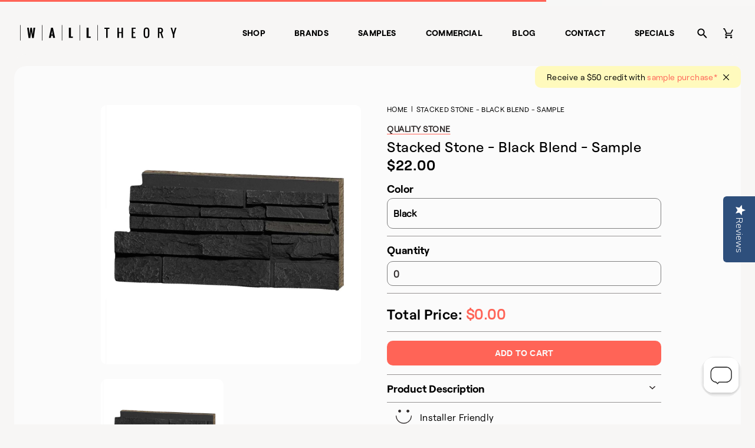

--- FILE ---
content_type: text/html; charset=utf-8
request_url: https://www.walltheory.com/products/stacked-stone-black-blend-sample
body_size: 28885
content:
<!doctype html>
<html lang="en">
<head>
  <title>Stacked Stone - Black Blend - Sample</title>
  <meta charset="utf-8">
  <meta http-equiv="X-UA-Compatible" content="IE=edge,chrome=1">
  <meta name="description" content="Stacked Stone panel sample in Black Blend Buy any wall panel sample and receive a $50 credit towards your next purchase over $500. You&#39;ll receive your discount code by email.  Size: approx. 6&quot; x 11&quot;Contains: 1 piece Explore our faux stone options here.">
  <link rel="canonical" href="https://www.walltheory.com/products/stacked-stone-black-blend-sample">
  <link rel="shortcut icon" href="//www.walltheory.com/cdn/shop/t/73/assets/favicon-32x32_small.png?v=130887421599215434471743522841" type="image/png">
  <meta name="viewport" content="width=device-width,initial-scale=1,shrink-to-fit=no">
  <link href="//www.walltheory.com/cdn/shop/t/73/assets/swiper-bundle.min.css?v=12155574870350870201743522841" rel="stylesheet" type="text/css" media="all" />
  <script src="//www.walltheory.com/cdn/shop/t/73/assets/swiper-bundle.min.js?v=56076308614462767071743522841" type="text/javascript"></script>
  
<link href="//www.walltheory.com/cdn/shop/t/73/assets/bundle.theme.css?v=85431461396425267041743522801" rel="stylesheet" type="text/css" media="all" />


  
  <link href="//www.walltheory.com/cdn/shop/t/73/assets/bundle.product.css?v=107491413436328291461743522799" rel="stylesheet" type="text/css" media="all" />

  <script src="//www.walltheory.com/cdn/shop/t/73/assets/lazysizes.min.js?v=56805471290311245611743522842" type="text/javascript"></script>
  <script>window.performance && window.performance.mark && window.performance.mark('shopify.content_for_header.start');</script><meta name="google-site-verification" content="narmoWgY7-NzwrEe_Qx0SYXBhNbiujnq_7iPs6FNylI">
<meta name="google-site-verification" content="SI0dGPCf_knTuSj7IGrf57a25hOOgj9v4xwXgAtrl9E">
<meta name="google-site-verification" content="Kl5_dCSyOtFNJBbJFc1s5t6K8j-oXas-LP6mSfgiwH8">
<meta id="shopify-digital-wallet" name="shopify-digital-wallet" content="/5113637/digital_wallets/dialog">
<meta name="shopify-checkout-api-token" content="bd6947fd550b415507f5852854ecb9a3">
<link rel="alternate" type="application/json+oembed" href="https://www.walltheory.com/products/stacked-stone-black-blend-sample.oembed">
<script async="async" src="/checkouts/internal/preloads.js?locale=en-US"></script>
<link rel="preconnect" href="https://shop.app" crossorigin="anonymous">
<script async="async" src="https://shop.app/checkouts/internal/preloads.js?locale=en-US&shop_id=5113637" crossorigin="anonymous"></script>
<script id="apple-pay-shop-capabilities" type="application/json">{"shopId":5113637,"countryCode":"US","currencyCode":"USD","merchantCapabilities":["supports3DS"],"merchantId":"gid:\/\/shopify\/Shop\/5113637","merchantName":"Wall Theory","requiredBillingContactFields":["postalAddress","email","phone"],"requiredShippingContactFields":["postalAddress","email","phone"],"shippingType":"shipping","supportedNetworks":["visa","masterCard","amex","discover","elo","jcb"],"total":{"type":"pending","label":"Wall Theory","amount":"1.00"},"shopifyPaymentsEnabled":true,"supportsSubscriptions":true}</script>
<script id="shopify-features" type="application/json">{"accessToken":"bd6947fd550b415507f5852854ecb9a3","betas":["rich-media-storefront-analytics"],"domain":"www.walltheory.com","predictiveSearch":true,"shopId":5113637,"locale":"en"}</script>
<script>var Shopify = Shopify || {};
Shopify.shop = "mod-ified-com.myshopify.com";
Shopify.locale = "en";
Shopify.currency = {"active":"USD","rate":"1.0"};
Shopify.country = "US";
Shopify.theme = {"name":"WallTheory 2.8","id":150180397271,"schema_name":"Wall Theory","schema_version":"1.0.0","theme_store_id":null,"role":"main"};
Shopify.theme.handle = "null";
Shopify.theme.style = {"id":null,"handle":null};
Shopify.cdnHost = "www.walltheory.com/cdn";
Shopify.routes = Shopify.routes || {};
Shopify.routes.root = "/";</script>
<script type="module">!function(o){(o.Shopify=o.Shopify||{}).modules=!0}(window);</script>
<script>!function(o){function n(){var o=[];function n(){o.push(Array.prototype.slice.apply(arguments))}return n.q=o,n}var t=o.Shopify=o.Shopify||{};t.loadFeatures=n(),t.autoloadFeatures=n()}(window);</script>
<script>
  window.ShopifyPay = window.ShopifyPay || {};
  window.ShopifyPay.apiHost = "shop.app\/pay";
  window.ShopifyPay.redirectState = null;
</script>
<script id="shop-js-analytics" type="application/json">{"pageType":"product"}</script>
<script defer="defer" async type="module" src="//www.walltheory.com/cdn/shopifycloud/shop-js/modules/v2/client.init-shop-cart-sync_IZsNAliE.en.esm.js"></script>
<script defer="defer" async type="module" src="//www.walltheory.com/cdn/shopifycloud/shop-js/modules/v2/chunk.common_0OUaOowp.esm.js"></script>
<script type="module">
  await import("//www.walltheory.com/cdn/shopifycloud/shop-js/modules/v2/client.init-shop-cart-sync_IZsNAliE.en.esm.js");
await import("//www.walltheory.com/cdn/shopifycloud/shop-js/modules/v2/chunk.common_0OUaOowp.esm.js");

  window.Shopify.SignInWithShop?.initShopCartSync?.({"fedCMEnabled":true,"windoidEnabled":true});

</script>
<script>
  window.Shopify = window.Shopify || {};
  if (!window.Shopify.featureAssets) window.Shopify.featureAssets = {};
  window.Shopify.featureAssets['shop-js'] = {"shop-cart-sync":["modules/v2/client.shop-cart-sync_DLOhI_0X.en.esm.js","modules/v2/chunk.common_0OUaOowp.esm.js"],"init-fed-cm":["modules/v2/client.init-fed-cm_C6YtU0w6.en.esm.js","modules/v2/chunk.common_0OUaOowp.esm.js"],"shop-button":["modules/v2/client.shop-button_BCMx7GTG.en.esm.js","modules/v2/chunk.common_0OUaOowp.esm.js"],"shop-cash-offers":["modules/v2/client.shop-cash-offers_BT26qb5j.en.esm.js","modules/v2/chunk.common_0OUaOowp.esm.js","modules/v2/chunk.modal_CGo_dVj3.esm.js"],"init-windoid":["modules/v2/client.init-windoid_B9PkRMql.en.esm.js","modules/v2/chunk.common_0OUaOowp.esm.js"],"init-shop-email-lookup-coordinator":["modules/v2/client.init-shop-email-lookup-coordinator_DZkqjsbU.en.esm.js","modules/v2/chunk.common_0OUaOowp.esm.js"],"shop-toast-manager":["modules/v2/client.shop-toast-manager_Di2EnuM7.en.esm.js","modules/v2/chunk.common_0OUaOowp.esm.js"],"shop-login-button":["modules/v2/client.shop-login-button_BtqW_SIO.en.esm.js","modules/v2/chunk.common_0OUaOowp.esm.js","modules/v2/chunk.modal_CGo_dVj3.esm.js"],"avatar":["modules/v2/client.avatar_BTnouDA3.en.esm.js"],"pay-button":["modules/v2/client.pay-button_CWa-C9R1.en.esm.js","modules/v2/chunk.common_0OUaOowp.esm.js"],"init-shop-cart-sync":["modules/v2/client.init-shop-cart-sync_IZsNAliE.en.esm.js","modules/v2/chunk.common_0OUaOowp.esm.js"],"init-customer-accounts":["modules/v2/client.init-customer-accounts_DenGwJTU.en.esm.js","modules/v2/client.shop-login-button_BtqW_SIO.en.esm.js","modules/v2/chunk.common_0OUaOowp.esm.js","modules/v2/chunk.modal_CGo_dVj3.esm.js"],"init-shop-for-new-customer-accounts":["modules/v2/client.init-shop-for-new-customer-accounts_JdHXxpS9.en.esm.js","modules/v2/client.shop-login-button_BtqW_SIO.en.esm.js","modules/v2/chunk.common_0OUaOowp.esm.js","modules/v2/chunk.modal_CGo_dVj3.esm.js"],"init-customer-accounts-sign-up":["modules/v2/client.init-customer-accounts-sign-up_D6__K_p8.en.esm.js","modules/v2/client.shop-login-button_BtqW_SIO.en.esm.js","modules/v2/chunk.common_0OUaOowp.esm.js","modules/v2/chunk.modal_CGo_dVj3.esm.js"],"checkout-modal":["modules/v2/client.checkout-modal_C_ZQDY6s.en.esm.js","modules/v2/chunk.common_0OUaOowp.esm.js","modules/v2/chunk.modal_CGo_dVj3.esm.js"],"shop-follow-button":["modules/v2/client.shop-follow-button_XetIsj8l.en.esm.js","modules/v2/chunk.common_0OUaOowp.esm.js","modules/v2/chunk.modal_CGo_dVj3.esm.js"],"lead-capture":["modules/v2/client.lead-capture_DvA72MRN.en.esm.js","modules/v2/chunk.common_0OUaOowp.esm.js","modules/v2/chunk.modal_CGo_dVj3.esm.js"],"shop-login":["modules/v2/client.shop-login_ClXNxyh6.en.esm.js","modules/v2/chunk.common_0OUaOowp.esm.js","modules/v2/chunk.modal_CGo_dVj3.esm.js"],"payment-terms":["modules/v2/client.payment-terms_CNlwjfZz.en.esm.js","modules/v2/chunk.common_0OUaOowp.esm.js","modules/v2/chunk.modal_CGo_dVj3.esm.js"]};
</script>
<script>(function() {
  var isLoaded = false;
  function asyncLoad() {
    if (isLoaded) return;
    isLoaded = true;
    var urls = ["https:\/\/chimpstatic.com\/mcjs-connected\/js\/users\/3ce5194f78428fe1316dacd52\/6c0035d4e39f00c6d0dbcafdd.js?shop=mod-ified-com.myshopify.com","https:\/\/static.klaviyo.com\/onsite\/js\/MXzjDT\/klaviyo.js?company_id=MXzjDT\u0026shop=mod-ified-com.myshopify.com","https:\/\/customer-first-focus.b-cdn.net\/cffPCLoader_min.js?shop=mod-ified-com.myshopify.com"];
    for (var i = 0; i < urls.length; i++) {
      var s = document.createElement('script');
      s.type = 'text/javascript';
      s.async = true;
      s.src = urls[i];
      var x = document.getElementsByTagName('script')[0];
      x.parentNode.insertBefore(s, x);
    }
  };
  if(window.attachEvent) {
    window.attachEvent('onload', asyncLoad);
  } else {
    window.addEventListener('load', asyncLoad, false);
  }
})();</script>
<script id="__st">var __st={"a":5113637,"offset":-25200,"reqid":"b7bc9278-9d8d-40f2-8bc8-aba87adf8543-1768423695","pageurl":"www.walltheory.com\/products\/stacked-stone-black-blend-sample","u":"a05ac60f9b76","p":"product","rtyp":"product","rid":625637261344};</script>
<script>window.ShopifyPaypalV4VisibilityTracking = true;</script>
<script id="captcha-bootstrap">!function(){'use strict';const t='contact',e='account',n='new_comment',o=[[t,t],['blogs',n],['comments',n],[t,'customer']],c=[[e,'customer_login'],[e,'guest_login'],[e,'recover_customer_password'],[e,'create_customer']],r=t=>t.map((([t,e])=>`form[action*='/${t}']:not([data-nocaptcha='true']) input[name='form_type'][value='${e}']`)).join(','),a=t=>()=>t?[...document.querySelectorAll(t)].map((t=>t.form)):[];function s(){const t=[...o],e=r(t);return a(e)}const i='password',u='form_key',d=['recaptcha-v3-token','g-recaptcha-response','h-captcha-response',i],f=()=>{try{return window.sessionStorage}catch{return}},m='__shopify_v',_=t=>t.elements[u];function p(t,e,n=!1){try{const o=window.sessionStorage,c=JSON.parse(o.getItem(e)),{data:r}=function(t){const{data:e,action:n}=t;return t[m]||n?{data:e,action:n}:{data:t,action:n}}(c);for(const[e,n]of Object.entries(r))t.elements[e]&&(t.elements[e].value=n);n&&o.removeItem(e)}catch(o){console.error('form repopulation failed',{error:o})}}const l='form_type',E='cptcha';function T(t){t.dataset[E]=!0}const w=window,h=w.document,L='Shopify',v='ce_forms',y='captcha';let A=!1;((t,e)=>{const n=(g='f06e6c50-85a8-45c8-87d0-21a2b65856fe',I='https://cdn.shopify.com/shopifycloud/storefront-forms-hcaptcha/ce_storefront_forms_captcha_hcaptcha.v1.5.2.iife.js',D={infoText:'Protected by hCaptcha',privacyText:'Privacy',termsText:'Terms'},(t,e,n)=>{const o=w[L][v],c=o.bindForm;if(c)return c(t,g,e,D).then(n);var r;o.q.push([[t,g,e,D],n]),r=I,A||(h.body.append(Object.assign(h.createElement('script'),{id:'captcha-provider',async:!0,src:r})),A=!0)});var g,I,D;w[L]=w[L]||{},w[L][v]=w[L][v]||{},w[L][v].q=[],w[L][y]=w[L][y]||{},w[L][y].protect=function(t,e){n(t,void 0,e),T(t)},Object.freeze(w[L][y]),function(t,e,n,w,h,L){const[v,y,A,g]=function(t,e,n){const i=e?o:[],u=t?c:[],d=[...i,...u],f=r(d),m=r(i),_=r(d.filter((([t,e])=>n.includes(e))));return[a(f),a(m),a(_),s()]}(w,h,L),I=t=>{const e=t.target;return e instanceof HTMLFormElement?e:e&&e.form},D=t=>v().includes(t);t.addEventListener('submit',(t=>{const e=I(t);if(!e)return;const n=D(e)&&!e.dataset.hcaptchaBound&&!e.dataset.recaptchaBound,o=_(e),c=g().includes(e)&&(!o||!o.value);(n||c)&&t.preventDefault(),c&&!n&&(function(t){try{if(!f())return;!function(t){const e=f();if(!e)return;const n=_(t);if(!n)return;const o=n.value;o&&e.removeItem(o)}(t);const e=Array.from(Array(32),(()=>Math.random().toString(36)[2])).join('');!function(t,e){_(t)||t.append(Object.assign(document.createElement('input'),{type:'hidden',name:u})),t.elements[u].value=e}(t,e),function(t,e){const n=f();if(!n)return;const o=[...t.querySelectorAll(`input[type='${i}']`)].map((({name:t})=>t)),c=[...d,...o],r={};for(const[a,s]of new FormData(t).entries())c.includes(a)||(r[a]=s);n.setItem(e,JSON.stringify({[m]:1,action:t.action,data:r}))}(t,e)}catch(e){console.error('failed to persist form',e)}}(e),e.submit())}));const S=(t,e)=>{t&&!t.dataset[E]&&(n(t,e.some((e=>e===t))),T(t))};for(const o of['focusin','change'])t.addEventListener(o,(t=>{const e=I(t);D(e)&&S(e,y())}));const B=e.get('form_key'),M=e.get(l),P=B&&M;t.addEventListener('DOMContentLoaded',(()=>{const t=y();if(P)for(const e of t)e.elements[l].value===M&&p(e,B);[...new Set([...A(),...v().filter((t=>'true'===t.dataset.shopifyCaptcha))])].forEach((e=>S(e,t)))}))}(h,new URLSearchParams(w.location.search),n,t,e,['guest_login'])})(!0,!0)}();</script>
<script integrity="sha256-4kQ18oKyAcykRKYeNunJcIwy7WH5gtpwJnB7kiuLZ1E=" data-source-attribution="shopify.loadfeatures" defer="defer" src="//www.walltheory.com/cdn/shopifycloud/storefront/assets/storefront/load_feature-a0a9edcb.js" crossorigin="anonymous"></script>
<script crossorigin="anonymous" defer="defer" src="//www.walltheory.com/cdn/shopifycloud/storefront/assets/shopify_pay/storefront-65b4c6d7.js?v=20250812"></script>
<script data-source-attribution="shopify.dynamic_checkout.dynamic.init">var Shopify=Shopify||{};Shopify.PaymentButton=Shopify.PaymentButton||{isStorefrontPortableWallets:!0,init:function(){window.Shopify.PaymentButton.init=function(){};var t=document.createElement("script");t.src="https://www.walltheory.com/cdn/shopifycloud/portable-wallets/latest/portable-wallets.en.js",t.type="module",document.head.appendChild(t)}};
</script>
<script data-source-attribution="shopify.dynamic_checkout.buyer_consent">
  function portableWalletsHideBuyerConsent(e){var t=document.getElementById("shopify-buyer-consent"),n=document.getElementById("shopify-subscription-policy-button");t&&n&&(t.classList.add("hidden"),t.setAttribute("aria-hidden","true"),n.removeEventListener("click",e))}function portableWalletsShowBuyerConsent(e){var t=document.getElementById("shopify-buyer-consent"),n=document.getElementById("shopify-subscription-policy-button");t&&n&&(t.classList.remove("hidden"),t.removeAttribute("aria-hidden"),n.addEventListener("click",e))}window.Shopify?.PaymentButton&&(window.Shopify.PaymentButton.hideBuyerConsent=portableWalletsHideBuyerConsent,window.Shopify.PaymentButton.showBuyerConsent=portableWalletsShowBuyerConsent);
</script>
<script data-source-attribution="shopify.dynamic_checkout.cart.bootstrap">document.addEventListener("DOMContentLoaded",(function(){function t(){return document.querySelector("shopify-accelerated-checkout-cart, shopify-accelerated-checkout")}if(t())Shopify.PaymentButton.init();else{new MutationObserver((function(e,n){t()&&(Shopify.PaymentButton.init(),n.disconnect())})).observe(document.body,{childList:!0,subtree:!0})}}));
</script>
<link id="shopify-accelerated-checkout-styles" rel="stylesheet" media="screen" href="https://www.walltheory.com/cdn/shopifycloud/portable-wallets/latest/accelerated-checkout-backwards-compat.css" crossorigin="anonymous">
<style id="shopify-accelerated-checkout-cart">
        #shopify-buyer-consent {
  margin-top: 1em;
  display: inline-block;
  width: 100%;
}

#shopify-buyer-consent.hidden {
  display: none;
}

#shopify-subscription-policy-button {
  background: none;
  border: none;
  padding: 0;
  text-decoration: underline;
  font-size: inherit;
  cursor: pointer;
}

#shopify-subscription-policy-button::before {
  box-shadow: none;
}

      </style>

<script>window.performance && window.performance.mark && window.performance.mark('shopify.content_for_header.end');</script>
  <script src="https://ajax.googleapis.com/ajax/libs/jquery/3.1.1/jquery.min.js"></script>
  
  
  
<link href="//www.walltheory.com/cdn/shop/t/73/assets/bundle.product.css?v=107491413436328291461743522799" rel="stylesheet" type="text/css" media="all" />


  
  <link href="//www.walltheory.com/cdn/shop/t/73/assets/bundle.product.css?v=107491413436328291461743522799" rel="stylesheet" type="text/css" media="all" />

    <script src="https://cdn.jsdelivr.net/npm/vue/dist/vue.js"></script> 
  
  <!-- yotpo -->
  <script type="text/javascript">
    (function e(){var e=document.createElement("script");
      e.type="text/javascript",e.async=true,e.src="//staticw2.yotpo.com/RQlcPLpGMDDg3qL2vvRvqrniqvASXCvklquHvXZm/widget.js";
      var t=document.getElementsByTagName("script")[0];t.parentNode.insertBefore(e,t)})();
  </script>
  <!-- end yotpo -->
 <script type="text/javascript">
      var dataLayer=[{'event':'userid',
                    'userId': ''
                    }];
 
    </script>
 
 <!-- GTM Container -->
<script>(function(w,d,s,l,i){w[l]=w[l]||[];w[l].push({'gtm.start':
new Date().getTime(),event:'gtm.js'});var f=d.getElementsByTagName(s)[0],
j=d.createElement(s),dl=l!='dataLayer'?'&l='+l:'';j.async=true;j.src=
'https://www.googletagmanager.com/gtm.js?id='+i+dl;f.parentNode.insertBefore(j,f);
})(window,document,'script','dataLayer','GTM-57XJWXD');</script>
<!-- End GTM Container--><script>
 
       
    var cartItems = [];
      
     var productCat;
      var productCatPage;
     if(typeof sessionStorage.productCategory !== 'undefined'){
        var productCat = sessionStorage.productCategory;
        var productCatPage = sessionStorage.productCategoryPage;
      }
      else{
        var productCat = "All Samples";
      var productCatPage = 1;
      }
    dataLayer.push({
        'event': 'productdetail',
        'ecommerce': {
          'detail': {
            'actionField': {'list': productCat+" Page "+productCatPage},
            'products': [{
              'item_name': 'Stacked Stone - Black Blend - Sample',                    
              'item_id': '625637261344',
              'price':'22.00',
              'item_brand': 'Wall Theory',
              'item_category': productCat,
             'item_variant': '42230913433815',
              'item_position': sessionStorage.productNumber
 
             }]
           }
         },
 
      });
 
    
      $(document).on("click", ".ProductForm__AddToCart", function(){
        if(typeof sessionStorage.productCategory !== 'undefined'){
      var productCat = sessionStorage.productCategory;
        var productCatPage = sessionStorage.productCategoryPage;
      }
      else{
        var productCat = "All Samples";
      var productCatPage = 1;
      }
 
        cartItems.push({
              'event': 'removeFromCart',
              'ecommerce': {
                'currencyCode': 'USD',
                'remove': {  
                  'actionField': {'list': productCat+" Page "+productCatPage},
                  'products': [{                        
                    'name': 'Stacked Stone - Black Blend - Sample',
                    'id': '625637261344',
                    'price': '22.00',
                    'brand': 'Wall Theory',
                    'category': productCat,
                    'variant': '42230913433815',
                    'quantity': 1,
                    'position': sessionStorage.productNumber
                   }]
                }
              }
            })
            dataLayer.push({
              'event': 'addToCart',
              'ecommerce': {
                'currencyCode': 'USD',
                'add': {
                  'actionField': {'list': productCat+" Page "+productCatPage},
                  'products': [{                        
                    'name': 'Stacked Stone - Black Blend - Sample',
                    'id': '625637261344',
                    'price': '22.00',
                    'brand': 'Wall Theory',
                    'category': productCat,
                    'variant': '42230913433815',
                    'quantity': 1,
                    'position': sessionStorage.productNumber
                   }]
                }
              }
            });
 
 
      });
      $(document).on("click", ".cart__checkout", function(){
     var productCat;
      var productCatPage;
     if(typeof sessionStorage.productCategory !== 'undefined'){
        var productCat = sessionStorage.productCategory;
        var productCatPage = sessionStorage.productCategoryPage;
      }
      else{
      var productCat = "";
      var productCatPage = 1;
      }
     dataLayer.push({
      'event': 'checkout',
      'ecommerce': {
        'currencyCode': 'USD',
        'checkout_value':'0.00',
        'checkout': {
          'actionField': {'list': productCat+" Page "+productCatPage},
          'products': []
        }
      }
    })});
 
      var productCat;
      var productCatPage;
     if(typeof sessionStorage.productCategory !== 'undefined'){
        var productCat = sessionStorage.productCategory;
        var productCatPage = sessionStorage.productCategoryPage;
      }
      else{
        var productCat = "";
      var productCatPage = 1;
      }
      
      console.log(cartItems);
 
      $(document).on("click", ".js-qty__adjust--minus", function(){
        var productRemoveId = $(this).prev().attr('id');
        //alert(cartItems.length);
        for (i = 0; i < cartItems.length; i++) {
            var cartRemoveId = cartItems[i]["ecommerce"]["remove"]["products"][0]["variant"];
          console.log("productRemoveId",productRemoveId);
          console.log("cartRemoveId",cartRemoveId);
 
          if(productRemoveId.includes(cartRemoveId)){
            //alert('yay');
            console.log("Yes");
            dataLayer.push(cartItems[i]);
            cartItems.splice(i, 1);
          }}
 
     console.log("after",cartItems);
      });
      $(document).on("click", "a", function(){
        var productCat;
      var productCatPage;
     if(typeof sessionStorage.productCategory !== 'undefined'){
        var productCat = sessionStorage.productCategory;
        var productCatPage = sessionStorage.productCategoryPage;
      }
      else{
        var productCat = "";
      var productCatPage = 1;
      }
        var a_tag= $(this).attr("href");
        
      });
      console.log("product");
 
      $(document).ready ( function () {
      $("form").submit(function() {
        //alert("fd");
        var productCat;
      var productCatPage;
     if(typeof sessionStorage.productCategory !== 'undefined'){
        var productCat = sessionStorage.productCategory;
        var productCatPage = sessionStorage.productCategoryPage;
      }
      else{
        var productCat = "All Samples";
      var productCatPage = 1;
      }
        var formAction = $(this).attr("action");
       //alert("add to cart button clicked outside");
        if(formAction == '/cart/add'){
        //alert("add to cart button clicked");
        cartItems.push({
              'event': 'removeFromCart',
              'ecommerce': {
                'currencyCode': 'USD',
                'remove': {  
                  'actionField': {'list': productCat+" Page "+productCatPage},
                  'products': [{                        
                    'name': 'Stacked Stone - Black Blend - Sample',
                    'id': '625637261344',
                    'price': '22.00',
                    'brand': 'Wall Theory',
                    'category': productCat,
                    'variant': '42230913433815',
                    'quantity': 1,
                    'position': sessionStorage.productNumber
                   }]
                }
              }
            })
            dataLayer.push({
              'event': 'addToCart',
              'ecommerce': {
                'currencyCode': 'USD',
                'add': {
                  'actionField': {'list': productCat+" Page "+productCatPage},
                  'products': [{                        
                    'name': 'Stacked Stone - Black Blend - Sample',
                    'id': '625637261344',
                    'price': '22.00',
                    'brand': 'Wall Theory',
                    'category': productCat,
                    'variant': '42230913433815',
                    'quantity': 1,
                    'position': sessionStorage.productNumber
                   }]
                }
              }
            });
 
 
        }
        if(formAction == '/cart'){
          var productCat;
      var productCatPage;
     if(typeof sessionStorage.productCategory !== 'undefined'){
        var productCat = sessionStorage.productCategory;
        var productCatPage = sessionStorage.productCategoryPage;
      }
      else{
      var productCat = "";
      var productCatPage = 1;
      }
        //alert("Check out button clicked");
          dataLayer.push({
      'event': 'checkout',
      'ecommerce': {
        'currencyCode': 'USD',
        'checkout_value':'0.00',
        'checkout': {
          'actionField': {'list': productCat+" Page "+productCatPage},
          'products': []
        }
      }
    })
        }
 
        //some other stuff...
    });  
      });
 
      </script>
  <!-- Redirection App for US/Can -->
  <script src="https://modapps.com.au/geolocationredirect/assets/geo/mod-ified-com.myshopify.com/main_geo.js" type="text/javascript"></script>  
<script>
var safariBrowserCompatibility = false;
var sessionStCall = false;
var ajaxLinkUrl = 'https://modapps.com.au/geolocationredirect/assets/geo/mod-ified-com.myshopify.com/geolocationredirect.js';
 if(typeof(Storage) !== 'undefined') {
       try {
                localStorage.setItem('lStorageBrowserCheck', 1);
                localStorage.removeItem('lStorageBrowserCheck');
                safariBrowserCompatibility = true;
            } 
            catch (e) {
                Storage.prototype._setItem = Storage.prototype.setItem;
                Storage.prototype.setItem = function () { };
                safariBrowserCompatibility = false;
                console.log('Sorry, your browser does not support web storage...');
            }
            if (safariBrowserCompatibility) {
                if (window.sessionStorage.geoJsCodeTxt) {
                    sessionStCall = true;
                } else {
                    sessionStCall = false;
                }
            }
    } else {
            safariBrowserCompatibility = false;
            sessionStCall = false;
            console.log('Sorry, your browser does not support web storage...');
        }
if(sessionStCall){
          var s = document.createElement('script');
        s.type = 'text/javascript';
        try{
          s.appendChild(document.CreateTextNode(window.sessionStorage.geoJsCodeTxt));
          document.getElementsByTagName('head')[0].appendChild(s);
          
        }
        catch (e) {
          s.text = window.sessionStorage.geoJsCodeTxt;
          document.getElementsByTagName('head')[0].appendChild(s);
          
        }
  }
else {
  if (typeof modBarjquery !== 'undefined') {
    modBarjquery.ajax({
          type: 'GET',
          data: { urlajaxpath : ajaxLinkUrl },  
          dataType: 'text', 
          async: false,
          url: 'https://modapps.com.au/geolocationredirect/getfilecs.php',
          timeout: 7000,   
          success: function (data) {           
            var tempScriptTxt = '';
                    if (safariBrowserCompatibility) {
                        window.sessionStorage.geoJsCodeTxt = data;
                        tempScriptTxt = window.sessionStorage.geoJsCodeTxt;
                    }  
                    else {
                      tempScriptTxt = data;
                      //alert(tempScriptTxt);
                    }                  
                    var s = document.createElement('script');
                    s.type = 'text/javascript';
                    try {
                        s.appendChild(document.CreateTextNode(tempScriptTxt));
                        document.getElementsByTagName('head')[0].appendChild(s);

                    }
                    catch (e) {
                        s.text = tempScriptTxt;
                        document.getElementsByTagName('head')[0].appendChild(s);

                    } }, 
          error: function (data) 
            { console.log('Cannot load service from server'); }
    });
  }
}
</script> 
<!-- BEGIN app block: shopify://apps/yotpo-product-reviews/blocks/settings/eb7dfd7d-db44-4334-bc49-c893b51b36cf -->


<script type="text/javascript">
  (function e(){var e=document.createElement("script");
  e.type="text/javascript",e.async=true,
  e.src="//staticw2.yotpo.com/RQlcPLpGMDDg3qL2vvRvqrniqvASXCvklquHvXZm/widget.js?lang=en";
  var t=document.getElementsByTagName("script")[0];
  t.parentNode.insertBefore(e,t)})();
</script>



  
<!-- END app block --><meta property="og:image" content="https://cdn.shopify.com/s/files/1/0511/3637/products/blackblendsample.jpg?v=1521753031" />
<meta property="og:image:secure_url" content="https://cdn.shopify.com/s/files/1/0511/3637/products/blackblendsample.jpg?v=1521753031" />
<meta property="og:image:width" content="1280" />
<meta property="og:image:height" content="1280" />
<link href="https://monorail-edge.shopifysvc.com" rel="dns-prefetch">
<script>(function(){if ("sendBeacon" in navigator && "performance" in window) {try {var session_token_from_headers = performance.getEntriesByType('navigation')[0].serverTiming.find(x => x.name == '_s').description;} catch {var session_token_from_headers = undefined;}var session_cookie_matches = document.cookie.match(/_shopify_s=([^;]*)/);var session_token_from_cookie = session_cookie_matches && session_cookie_matches.length === 2 ? session_cookie_matches[1] : "";var session_token = session_token_from_headers || session_token_from_cookie || "";function handle_abandonment_event(e) {var entries = performance.getEntries().filter(function(entry) {return /monorail-edge.shopifysvc.com/.test(entry.name);});if (!window.abandonment_tracked && entries.length === 0) {window.abandonment_tracked = true;var currentMs = Date.now();var navigation_start = performance.timing.navigationStart;var payload = {shop_id: 5113637,url: window.location.href,navigation_start,duration: currentMs - navigation_start,session_token,page_type: "product"};window.navigator.sendBeacon("https://monorail-edge.shopifysvc.com/v1/produce", JSON.stringify({schema_id: "online_store_buyer_site_abandonment/1.1",payload: payload,metadata: {event_created_at_ms: currentMs,event_sent_at_ms: currentMs}}));}}window.addEventListener('pagehide', handle_abandonment_event);}}());</script>
<script id="web-pixels-manager-setup">(function e(e,d,r,n,o){if(void 0===o&&(o={}),!Boolean(null===(a=null===(i=window.Shopify)||void 0===i?void 0:i.analytics)||void 0===a?void 0:a.replayQueue)){var i,a;window.Shopify=window.Shopify||{};var t=window.Shopify;t.analytics=t.analytics||{};var s=t.analytics;s.replayQueue=[],s.publish=function(e,d,r){return s.replayQueue.push([e,d,r]),!0};try{self.performance.mark("wpm:start")}catch(e){}var l=function(){var e={modern:/Edge?\/(1{2}[4-9]|1[2-9]\d|[2-9]\d{2}|\d{4,})\.\d+(\.\d+|)|Firefox\/(1{2}[4-9]|1[2-9]\d|[2-9]\d{2}|\d{4,})\.\d+(\.\d+|)|Chrom(ium|e)\/(9{2}|\d{3,})\.\d+(\.\d+|)|(Maci|X1{2}).+ Version\/(15\.\d+|(1[6-9]|[2-9]\d|\d{3,})\.\d+)([,.]\d+|)( \(\w+\)|)( Mobile\/\w+|) Safari\/|Chrome.+OPR\/(9{2}|\d{3,})\.\d+\.\d+|(CPU[ +]OS|iPhone[ +]OS|CPU[ +]iPhone|CPU IPhone OS|CPU iPad OS)[ +]+(15[._]\d+|(1[6-9]|[2-9]\d|\d{3,})[._]\d+)([._]\d+|)|Android:?[ /-](13[3-9]|1[4-9]\d|[2-9]\d{2}|\d{4,})(\.\d+|)(\.\d+|)|Android.+Firefox\/(13[5-9]|1[4-9]\d|[2-9]\d{2}|\d{4,})\.\d+(\.\d+|)|Android.+Chrom(ium|e)\/(13[3-9]|1[4-9]\d|[2-9]\d{2}|\d{4,})\.\d+(\.\d+|)|SamsungBrowser\/([2-9]\d|\d{3,})\.\d+/,legacy:/Edge?\/(1[6-9]|[2-9]\d|\d{3,})\.\d+(\.\d+|)|Firefox\/(5[4-9]|[6-9]\d|\d{3,})\.\d+(\.\d+|)|Chrom(ium|e)\/(5[1-9]|[6-9]\d|\d{3,})\.\d+(\.\d+|)([\d.]+$|.*Safari\/(?![\d.]+ Edge\/[\d.]+$))|(Maci|X1{2}).+ Version\/(10\.\d+|(1[1-9]|[2-9]\d|\d{3,})\.\d+)([,.]\d+|)( \(\w+\)|)( Mobile\/\w+|) Safari\/|Chrome.+OPR\/(3[89]|[4-9]\d|\d{3,})\.\d+\.\d+|(CPU[ +]OS|iPhone[ +]OS|CPU[ +]iPhone|CPU IPhone OS|CPU iPad OS)[ +]+(10[._]\d+|(1[1-9]|[2-9]\d|\d{3,})[._]\d+)([._]\d+|)|Android:?[ /-](13[3-9]|1[4-9]\d|[2-9]\d{2}|\d{4,})(\.\d+|)(\.\d+|)|Mobile Safari.+OPR\/([89]\d|\d{3,})\.\d+\.\d+|Android.+Firefox\/(13[5-9]|1[4-9]\d|[2-9]\d{2}|\d{4,})\.\d+(\.\d+|)|Android.+Chrom(ium|e)\/(13[3-9]|1[4-9]\d|[2-9]\d{2}|\d{4,})\.\d+(\.\d+|)|Android.+(UC? ?Browser|UCWEB|U3)[ /]?(15\.([5-9]|\d{2,})|(1[6-9]|[2-9]\d|\d{3,})\.\d+)\.\d+|SamsungBrowser\/(5\.\d+|([6-9]|\d{2,})\.\d+)|Android.+MQ{2}Browser\/(14(\.(9|\d{2,})|)|(1[5-9]|[2-9]\d|\d{3,})(\.\d+|))(\.\d+|)|K[Aa][Ii]OS\/(3\.\d+|([4-9]|\d{2,})\.\d+)(\.\d+|)/},d=e.modern,r=e.legacy,n=navigator.userAgent;return n.match(d)?"modern":n.match(r)?"legacy":"unknown"}(),u="modern"===l?"modern":"legacy",c=(null!=n?n:{modern:"",legacy:""})[u],f=function(e){return[e.baseUrl,"/wpm","/b",e.hashVersion,"modern"===e.buildTarget?"m":"l",".js"].join("")}({baseUrl:d,hashVersion:r,buildTarget:u}),m=function(e){var d=e.version,r=e.bundleTarget,n=e.surface,o=e.pageUrl,i=e.monorailEndpoint;return{emit:function(e){var a=e.status,t=e.errorMsg,s=(new Date).getTime(),l=JSON.stringify({metadata:{event_sent_at_ms:s},events:[{schema_id:"web_pixels_manager_load/3.1",payload:{version:d,bundle_target:r,page_url:o,status:a,surface:n,error_msg:t},metadata:{event_created_at_ms:s}}]});if(!i)return console&&console.warn&&console.warn("[Web Pixels Manager] No Monorail endpoint provided, skipping logging."),!1;try{return self.navigator.sendBeacon.bind(self.navigator)(i,l)}catch(e){}var u=new XMLHttpRequest;try{return u.open("POST",i,!0),u.setRequestHeader("Content-Type","text/plain"),u.send(l),!0}catch(e){return console&&console.warn&&console.warn("[Web Pixels Manager] Got an unhandled error while logging to Monorail."),!1}}}}({version:r,bundleTarget:l,surface:e.surface,pageUrl:self.location.href,monorailEndpoint:e.monorailEndpoint});try{o.browserTarget=l,function(e){var d=e.src,r=e.async,n=void 0===r||r,o=e.onload,i=e.onerror,a=e.sri,t=e.scriptDataAttributes,s=void 0===t?{}:t,l=document.createElement("script"),u=document.querySelector("head"),c=document.querySelector("body");if(l.async=n,l.src=d,a&&(l.integrity=a,l.crossOrigin="anonymous"),s)for(var f in s)if(Object.prototype.hasOwnProperty.call(s,f))try{l.dataset[f]=s[f]}catch(e){}if(o&&l.addEventListener("load",o),i&&l.addEventListener("error",i),u)u.appendChild(l);else{if(!c)throw new Error("Did not find a head or body element to append the script");c.appendChild(l)}}({src:f,async:!0,onload:function(){if(!function(){var e,d;return Boolean(null===(d=null===(e=window.Shopify)||void 0===e?void 0:e.analytics)||void 0===d?void 0:d.initialized)}()){var d=window.webPixelsManager.init(e)||void 0;if(d){var r=window.Shopify.analytics;r.replayQueue.forEach((function(e){var r=e[0],n=e[1],o=e[2];d.publishCustomEvent(r,n,o)})),r.replayQueue=[],r.publish=d.publishCustomEvent,r.visitor=d.visitor,r.initialized=!0}}},onerror:function(){return m.emit({status:"failed",errorMsg:"".concat(f," has failed to load")})},sri:function(e){var d=/^sha384-[A-Za-z0-9+/=]+$/;return"string"==typeof e&&d.test(e)}(c)?c:"",scriptDataAttributes:o}),m.emit({status:"loading"})}catch(e){m.emit({status:"failed",errorMsg:(null==e?void 0:e.message)||"Unknown error"})}}})({shopId: 5113637,storefrontBaseUrl: "https://www.walltheory.com",extensionsBaseUrl: "https://extensions.shopifycdn.com/cdn/shopifycloud/web-pixels-manager",monorailEndpoint: "https://monorail-edge.shopifysvc.com/unstable/produce_batch",surface: "storefront-renderer",enabledBetaFlags: ["2dca8a86","a0d5f9d2"],webPixelsConfigList: [{"id":"1825898711","configuration":"{\"accountID\":\"MXzjDT\",\"webPixelConfig\":\"eyJlbmFibGVBZGRlZFRvQ2FydEV2ZW50cyI6IHRydWV9\"}","eventPayloadVersion":"v1","runtimeContext":"STRICT","scriptVersion":"524f6c1ee37bacdca7657a665bdca589","type":"APP","apiClientId":123074,"privacyPurposes":["ANALYTICS","MARKETING"],"dataSharingAdjustments":{"protectedCustomerApprovalScopes":["read_customer_address","read_customer_email","read_customer_name","read_customer_personal_data","read_customer_phone"]}},{"id":"1397326039","configuration":"{\"yotpoStoreId\":\"RQlcPLpGMDDg3qL2vvRvqrniqvASXCvklquHvXZm\"}","eventPayloadVersion":"v1","runtimeContext":"STRICT","scriptVersion":"8bb37a256888599d9a3d57f0551d3859","type":"APP","apiClientId":70132,"privacyPurposes":["ANALYTICS","MARKETING","SALE_OF_DATA"],"dataSharingAdjustments":{"protectedCustomerApprovalScopes":["read_customer_address","read_customer_email","read_customer_name","read_customer_personal_data","read_customer_phone"]}},{"id":"471597271","configuration":"{\"config\":\"{\\\"pixel_id\\\":\\\"G-BSKBQYKB3L\\\",\\\"target_country\\\":\\\"US\\\",\\\"gtag_events\\\":[{\\\"type\\\":\\\"begin_checkout\\\",\\\"action_label\\\":\\\"G-BSKBQYKB3L\\\"},{\\\"type\\\":\\\"search\\\",\\\"action_label\\\":\\\"G-BSKBQYKB3L\\\"},{\\\"type\\\":\\\"view_item\\\",\\\"action_label\\\":[\\\"G-BSKBQYKB3L\\\",\\\"MC-NC4SBJTTVZ\\\"]},{\\\"type\\\":\\\"purchase\\\",\\\"action_label\\\":[\\\"G-BSKBQYKB3L\\\",\\\"MC-NC4SBJTTVZ\\\"]},{\\\"type\\\":\\\"page_view\\\",\\\"action_label\\\":[\\\"G-BSKBQYKB3L\\\",\\\"MC-NC4SBJTTVZ\\\"]},{\\\"type\\\":\\\"add_payment_info\\\",\\\"action_label\\\":\\\"G-BSKBQYKB3L\\\"},{\\\"type\\\":\\\"add_to_cart\\\",\\\"action_label\\\":\\\"G-BSKBQYKB3L\\\"}],\\\"enable_monitoring_mode\\\":false}\"}","eventPayloadVersion":"v1","runtimeContext":"OPEN","scriptVersion":"b2a88bafab3e21179ed38636efcd8a93","type":"APP","apiClientId":1780363,"privacyPurposes":[],"dataSharingAdjustments":{"protectedCustomerApprovalScopes":["read_customer_address","read_customer_email","read_customer_name","read_customer_personal_data","read_customer_phone"]}},{"id":"164135127","configuration":"{\"myshopifyDomain\":\"mod-ified-com.myshopify.com\"}","eventPayloadVersion":"v1","runtimeContext":"STRICT","scriptVersion":"23b97d18e2aa74363140dc29c9284e87","type":"APP","apiClientId":2775569,"privacyPurposes":["ANALYTICS","MARKETING","SALE_OF_DATA"],"dataSharingAdjustments":{"protectedCustomerApprovalScopes":["read_customer_address","read_customer_email","read_customer_name","read_customer_phone","read_customer_personal_data"]}},{"id":"150667479","configuration":"{\"pixel_id\":\"2803504396529730\",\"pixel_type\":\"facebook_pixel\",\"metaapp_system_user_token\":\"-\"}","eventPayloadVersion":"v1","runtimeContext":"OPEN","scriptVersion":"ca16bc87fe92b6042fbaa3acc2fbdaa6","type":"APP","apiClientId":2329312,"privacyPurposes":["ANALYTICS","MARKETING","SALE_OF_DATA"],"dataSharingAdjustments":{"protectedCustomerApprovalScopes":["read_customer_address","read_customer_email","read_customer_name","read_customer_personal_data","read_customer_phone"]}},{"id":"78971095","configuration":"{\"tagID\":\"2612381646995\"}","eventPayloadVersion":"v1","runtimeContext":"STRICT","scriptVersion":"18031546ee651571ed29edbe71a3550b","type":"APP","apiClientId":3009811,"privacyPurposes":["ANALYTICS","MARKETING","SALE_OF_DATA"],"dataSharingAdjustments":{"protectedCustomerApprovalScopes":["read_customer_address","read_customer_email","read_customer_name","read_customer_personal_data","read_customer_phone"]}},{"id":"61309143","eventPayloadVersion":"v1","runtimeContext":"LAX","scriptVersion":"1","type":"CUSTOM","privacyPurposes":["MARKETING"],"name":"Meta pixel (migrated)"},{"id":"87195863","eventPayloadVersion":"v1","runtimeContext":"LAX","scriptVersion":"1","type":"CUSTOM","privacyPurposes":["ANALYTICS"],"name":"Google Analytics tag (migrated)"},{"id":"shopify-app-pixel","configuration":"{}","eventPayloadVersion":"v1","runtimeContext":"STRICT","scriptVersion":"0450","apiClientId":"shopify-pixel","type":"APP","privacyPurposes":["ANALYTICS","MARKETING"]},{"id":"shopify-custom-pixel","eventPayloadVersion":"v1","runtimeContext":"LAX","scriptVersion":"0450","apiClientId":"shopify-pixel","type":"CUSTOM","privacyPurposes":["ANALYTICS","MARKETING"]}],isMerchantRequest: false,initData: {"shop":{"name":"Wall Theory","paymentSettings":{"currencyCode":"USD"},"myshopifyDomain":"mod-ified-com.myshopify.com","countryCode":"US","storefrontUrl":"https:\/\/www.walltheory.com"},"customer":null,"cart":null,"checkout":null,"productVariants":[{"price":{"amount":22.0,"currencyCode":"USD"},"product":{"title":"Stacked Stone - Black Blend - Sample","vendor":"Quality Stone","id":"625637261344","untranslatedTitle":"Stacked Stone - Black Blend - Sample","url":"\/products\/stacked-stone-black-blend-sample","type":"Faux Stacked Stone Sample"},"id":"42230913433815","image":{"src":"\/\/www.walltheory.com\/cdn\/shop\/products\/blackblendsample.jpg?v=1521753031"},"sku":"QSSSAMP-BK 6\"","title":"Black","untranslatedTitle":"Black"}],"purchasingCompany":null},},"https://www.walltheory.com/cdn","7cecd0b6w90c54c6cpe92089d5m57a67346",{"modern":"","legacy":""},{"shopId":"5113637","storefrontBaseUrl":"https:\/\/www.walltheory.com","extensionBaseUrl":"https:\/\/extensions.shopifycdn.com\/cdn\/shopifycloud\/web-pixels-manager","surface":"storefront-renderer","enabledBetaFlags":"[\"2dca8a86\", \"a0d5f9d2\"]","isMerchantRequest":"false","hashVersion":"7cecd0b6w90c54c6cpe92089d5m57a67346","publish":"custom","events":"[[\"page_viewed\",{}],[\"product_viewed\",{\"productVariant\":{\"price\":{\"amount\":22.0,\"currencyCode\":\"USD\"},\"product\":{\"title\":\"Stacked Stone - Black Blend - Sample\",\"vendor\":\"Quality Stone\",\"id\":\"625637261344\",\"untranslatedTitle\":\"Stacked Stone - Black Blend - Sample\",\"url\":\"\/products\/stacked-stone-black-blend-sample\",\"type\":\"Faux Stacked Stone Sample\"},\"id\":\"42230913433815\",\"image\":{\"src\":\"\/\/www.walltheory.com\/cdn\/shop\/products\/blackblendsample.jpg?v=1521753031\"},\"sku\":\"QSSSAMP-BK 6\\\"\",\"title\":\"Black\",\"untranslatedTitle\":\"Black\"}}]]"});</script><script>
  window.ShopifyAnalytics = window.ShopifyAnalytics || {};
  window.ShopifyAnalytics.meta = window.ShopifyAnalytics.meta || {};
  window.ShopifyAnalytics.meta.currency = 'USD';
  var meta = {"product":{"id":625637261344,"gid":"gid:\/\/shopify\/Product\/625637261344","vendor":"Quality Stone","type":"Faux Stacked Stone Sample","handle":"stacked-stone-black-blend-sample","variants":[{"id":42230913433815,"price":2200,"name":"Stacked Stone - Black Blend - Sample - Black","public_title":"Black","sku":"QSSSAMP-BK 6\""}],"remote":false},"page":{"pageType":"product","resourceType":"product","resourceId":625637261344,"requestId":"b7bc9278-9d8d-40f2-8bc8-aba87adf8543-1768423695"}};
  for (var attr in meta) {
    window.ShopifyAnalytics.meta[attr] = meta[attr];
  }
</script>
<script class="analytics">
  (function () {
    var customDocumentWrite = function(content) {
      var jquery = null;

      if (window.jQuery) {
        jquery = window.jQuery;
      } else if (window.Checkout && window.Checkout.$) {
        jquery = window.Checkout.$;
      }

      if (jquery) {
        jquery('body').append(content);
      }
    };

    var hasLoggedConversion = function(token) {
      if (token) {
        return document.cookie.indexOf('loggedConversion=' + token) !== -1;
      }
      return false;
    }

    var setCookieIfConversion = function(token) {
      if (token) {
        var twoMonthsFromNow = new Date(Date.now());
        twoMonthsFromNow.setMonth(twoMonthsFromNow.getMonth() + 2);

        document.cookie = 'loggedConversion=' + token + '; expires=' + twoMonthsFromNow;
      }
    }

    var trekkie = window.ShopifyAnalytics.lib = window.trekkie = window.trekkie || [];
    if (trekkie.integrations) {
      return;
    }
    trekkie.methods = [
      'identify',
      'page',
      'ready',
      'track',
      'trackForm',
      'trackLink'
    ];
    trekkie.factory = function(method) {
      return function() {
        var args = Array.prototype.slice.call(arguments);
        args.unshift(method);
        trekkie.push(args);
        return trekkie;
      };
    };
    for (var i = 0; i < trekkie.methods.length; i++) {
      var key = trekkie.methods[i];
      trekkie[key] = trekkie.factory(key);
    }
    trekkie.load = function(config) {
      trekkie.config = config || {};
      trekkie.config.initialDocumentCookie = document.cookie;
      var first = document.getElementsByTagName('script')[0];
      var script = document.createElement('script');
      script.type = 'text/javascript';
      script.onerror = function(e) {
        var scriptFallback = document.createElement('script');
        scriptFallback.type = 'text/javascript';
        scriptFallback.onerror = function(error) {
                var Monorail = {
      produce: function produce(monorailDomain, schemaId, payload) {
        var currentMs = new Date().getTime();
        var event = {
          schema_id: schemaId,
          payload: payload,
          metadata: {
            event_created_at_ms: currentMs,
            event_sent_at_ms: currentMs
          }
        };
        return Monorail.sendRequest("https://" + monorailDomain + "/v1/produce", JSON.stringify(event));
      },
      sendRequest: function sendRequest(endpointUrl, payload) {
        // Try the sendBeacon API
        if (window && window.navigator && typeof window.navigator.sendBeacon === 'function' && typeof window.Blob === 'function' && !Monorail.isIos12()) {
          var blobData = new window.Blob([payload], {
            type: 'text/plain'
          });

          if (window.navigator.sendBeacon(endpointUrl, blobData)) {
            return true;
          } // sendBeacon was not successful

        } // XHR beacon

        var xhr = new XMLHttpRequest();

        try {
          xhr.open('POST', endpointUrl);
          xhr.setRequestHeader('Content-Type', 'text/plain');
          xhr.send(payload);
        } catch (e) {
          console.log(e);
        }

        return false;
      },
      isIos12: function isIos12() {
        return window.navigator.userAgent.lastIndexOf('iPhone; CPU iPhone OS 12_') !== -1 || window.navigator.userAgent.lastIndexOf('iPad; CPU OS 12_') !== -1;
      }
    };
    Monorail.produce('monorail-edge.shopifysvc.com',
      'trekkie_storefront_load_errors/1.1',
      {shop_id: 5113637,
      theme_id: 150180397271,
      app_name: "storefront",
      context_url: window.location.href,
      source_url: "//www.walltheory.com/cdn/s/trekkie.storefront.55c6279c31a6628627b2ba1c5ff367020da294e2.min.js"});

        };
        scriptFallback.async = true;
        scriptFallback.src = '//www.walltheory.com/cdn/s/trekkie.storefront.55c6279c31a6628627b2ba1c5ff367020da294e2.min.js';
        first.parentNode.insertBefore(scriptFallback, first);
      };
      script.async = true;
      script.src = '//www.walltheory.com/cdn/s/trekkie.storefront.55c6279c31a6628627b2ba1c5ff367020da294e2.min.js';
      first.parentNode.insertBefore(script, first);
    };
    trekkie.load(
      {"Trekkie":{"appName":"storefront","development":false,"defaultAttributes":{"shopId":5113637,"isMerchantRequest":null,"themeId":150180397271,"themeCityHash":"14341046897564276157","contentLanguage":"en","currency":"USD","eventMetadataId":"0a503994-260a-4086-a545-98b2c259b91b"},"isServerSideCookieWritingEnabled":true,"monorailRegion":"shop_domain","enabledBetaFlags":["65f19447"]},"Session Attribution":{},"S2S":{"facebookCapiEnabled":true,"source":"trekkie-storefront-renderer","apiClientId":580111}}
    );

    var loaded = false;
    trekkie.ready(function() {
      if (loaded) return;
      loaded = true;

      window.ShopifyAnalytics.lib = window.trekkie;

      var originalDocumentWrite = document.write;
      document.write = customDocumentWrite;
      try { window.ShopifyAnalytics.merchantGoogleAnalytics.call(this); } catch(error) {};
      document.write = originalDocumentWrite;

      window.ShopifyAnalytics.lib.page(null,{"pageType":"product","resourceType":"product","resourceId":625637261344,"requestId":"b7bc9278-9d8d-40f2-8bc8-aba87adf8543-1768423695","shopifyEmitted":true});

      var match = window.location.pathname.match(/checkouts\/(.+)\/(thank_you|post_purchase)/)
      var token = match? match[1]: undefined;
      if (!hasLoggedConversion(token)) {
        setCookieIfConversion(token);
        window.ShopifyAnalytics.lib.track("Viewed Product",{"currency":"USD","variantId":42230913433815,"productId":625637261344,"productGid":"gid:\/\/shopify\/Product\/625637261344","name":"Stacked Stone - Black Blend - Sample - Black","price":"22.00","sku":"QSSSAMP-BK 6\"","brand":"Quality Stone","variant":"Black","category":"Faux Stacked Stone Sample","nonInteraction":true,"remote":false},undefined,undefined,{"shopifyEmitted":true});
      window.ShopifyAnalytics.lib.track("monorail:\/\/trekkie_storefront_viewed_product\/1.1",{"currency":"USD","variantId":42230913433815,"productId":625637261344,"productGid":"gid:\/\/shopify\/Product\/625637261344","name":"Stacked Stone - Black Blend - Sample - Black","price":"22.00","sku":"QSSSAMP-BK 6\"","brand":"Quality Stone","variant":"Black","category":"Faux Stacked Stone Sample","nonInteraction":true,"remote":false,"referer":"https:\/\/www.walltheory.com\/products\/stacked-stone-black-blend-sample"});
      }
    });


        var eventsListenerScript = document.createElement('script');
        eventsListenerScript.async = true;
        eventsListenerScript.src = "//www.walltheory.com/cdn/shopifycloud/storefront/assets/shop_events_listener-3da45d37.js";
        document.getElementsByTagName('head')[0].appendChild(eventsListenerScript);

})();</script>
  <script>
  if (!window.ga || (window.ga && typeof window.ga !== 'function')) {
    window.ga = function ga() {
      (window.ga.q = window.ga.q || []).push(arguments);
      if (window.Shopify && window.Shopify.analytics && typeof window.Shopify.analytics.publish === 'function') {
        window.Shopify.analytics.publish("ga_stub_called", {}, {sendTo: "google_osp_migration"});
      }
      console.error("Shopify's Google Analytics stub called with:", Array.from(arguments), "\nSee https://help.shopify.com/manual/promoting-marketing/pixels/pixel-migration#google for more information.");
    };
    if (window.Shopify && window.Shopify.analytics && typeof window.Shopify.analytics.publish === 'function') {
      window.Shopify.analytics.publish("ga_stub_initialized", {}, {sendTo: "google_osp_migration"});
    }
  }
</script>
<script
  defer
  src="https://www.walltheory.com/cdn/shopifycloud/perf-kit/shopify-perf-kit-3.0.3.min.js"
  data-application="storefront-renderer"
  data-shop-id="5113637"
  data-render-region="gcp-us-central1"
  data-page-type="product"
  data-theme-instance-id="150180397271"
  data-theme-name="Wall Theory"
  data-theme-version="1.0.0"
  data-monorail-region="shop_domain"
  data-resource-timing-sampling-rate="10"
  data-shs="true"
  data-shs-beacon="true"
  data-shs-export-with-fetch="true"
  data-shs-logs-sample-rate="1"
  data-shs-beacon-endpoint="https://www.walltheory.com/api/collect"
></script>
</head>
<!-- Fade Load the body content, js visible in theme.js -->
<style>
  .hidden {
    opacity: 0;
  }
  .visible {
    opacity: 1;
    transition: opacity 1s ease-out;
  }
</style>
<body>
<script>
  document.body.className = 'hidden';
</script>
  <div class="page-progress" id="page-progress-div">
  <div class="page-progress-bar" id="page-progress-bar"></div>
  <div class="page-progress-percent" id="page-progress-percent"></div>
</div>
<input type="hidden" id="progress_width" value="0">

<script>
  document.onreadystatechange = function(e) {
    if(document.readyState=="interactive") {
      var all = document.getElementsByTagName("*");
      for (var i=0, max=all.length; i < max; i++) {
        set_ele(all[i]);
      }
    }
  }

  var ex_prog_width = 0;
  function check_element(ele) {
    var all = document.getElementsByTagName("*");
    var totalele=all.length;
    var per_inc=100/all.length;
    if($(ele).on()) {
      var prog_width=per_inc+Number(document.getElementById("progress_width").value);
      document.getElementById("progress_width").value=prog_width;
      if (prog_width > ex_prog_width + 1 || prog_width > 99) {
        ex_prog_width = prog_width;
        $("#page-progress-bar").animate(
          { width: prog_width + "%" },
          15,
          function() {
            if(document.getElementById("page-progress-bar").style.width=="100%") {
              $(".page-progress").fadeOut("slow");
            }
          }
        );
      }
    } else {
      set_ele(ele);
    }
  }

  function set_ele(set_element) {
    check_element(set_element);
  }

</script>

  <!-- Google Tag Manager (noscript) -->
  <noscript><iframe src="https://www.googletagmanager.com/ns.html?id=GTM-57XJWXD"
  height="0" width="0" style="display:none;visibility:hidden"></iframe></noscript>
  <!-- End Google Tag Manager (noscript) -->  
  <div class="mobile__nav" id="mobileNavDrawer">
  <div class="mobile__nav-title">
		<div class="close-icon" id="mobileNavCloseButton">

<svg class="icon-close" width="17px" height="17px" viewBox="0 0 17 17" version="1.1" xmlns="http://www.w3.org/2000/svg" xmlns:xlink="http://www.w3.org/1999/xlink">
  <title>Close Icon</title>
  <g stroke="none" stroke-width="1" fill="none" fill-rule="evenodd">
      <g transform="translate(-1172.000000, -64.000000)" fill="#000" fill-rule="nonzero">
          <g transform="translate(1172.000000, 64.000000)">
              <path d="M9.9010989,8.59340659 L16.7384615,1.75604396 C17.0934066,1.4010989 17.0934066,0.821978022 16.7384615,0.448351648 C16.3835165,0.0747252747 15.8043956,0.0934065934 15.4307692,0.448351648 L8.59340659,7.28571429 L1.75604396,0.448351648 C1.4010989,0.0934065934 0.821978022,0.0934065934 0.448351648,0.448351648 C0.0747252747,0.803296703 0.0934065934,1.38241758 0.448351648,1.75604396 L7.28571429,8.59340659 L0.448351648,15.4307692 C0.0934065934,15.7857143 0.0934065934,16.3648352 0.448351648,16.7384615 C0.635164835,16.9252747 0.859340659,17 1.1021978,17 C1.34505495,17 1.56923077,16.9065934 1.75604396,16.7384615 L8.59340659,9.9010989 L15.4307692,16.7384615 C15.6175824,16.9252747 15.8417582,17 16.0846154,17 C16.3274725,17 16.5516484,16.9065934 16.7384615,16.7384615 C17.0934066,16.3835165 17.0934066,15.8043956 16.7384615,15.4307692 L9.9010989,8.59340659 Z"></path>
          </g>
      </g>
  </g>
</svg></div>
  </div>
  <div class="mobile__nav-content">
    <div class="search-container">
      <form class="search" action="/search" >
        <input style="display:none;" type="submit" value="Search"/>
        <input type="hidden" name="type" value="product"/>
        <input type="text" name="q" id="header-search-mobile" placeholder="Start typing to search" value=""/>
      </form>
    </div>
    <ul>
    
      <li class="menu-link has-submenu-mobile">
        <a href="#" class="menu-title ">Shop<div class="forward-icon"><svg version="1.1" id="iconArrow" x="0px" y="0px"
	 viewBox="0 0 7 10" style="enable-background:new 0 0 7 10;" xml:space="preserve">
<g>
	<path class="st0" d="M5.6,9.8c-0.2,0-0.4-0.1-0.6-0.2L1,5l4.1-4.5c0.3-0.3,0.8-0.3,1.1-0.1c0.3,0.3,0.3,0.8,0,1.1L3,5l3.2,3.5
		c0.3,0.3,0.3,0.8,0,1.1C6,9.7,5.8,9.8,5.6,9.8z"/>
</g>
</svg></div></a>   
          
        
          <div class="submenu-container">
            <ul class="menu submenu">
              <li class="back"><div class="back-icon"><svg version="1.1" id="iconArrow" x="0px" y="0px"
	 viewBox="0 0 7 10" style="enable-background:new 0 0 7 10;" xml:space="preserve">
<g>
	<path class="st0" d="M5.6,9.8c-0.2,0-0.4-0.1-0.6-0.2L1,5l4.1-4.5c0.3-0.3,0.8-0.3,1.1-0.1c0.3,0.3,0.3,0.8,0,1.1L3,5l3.2,3.5
		c0.3,0.3,0.3,0.8,0,1.1C6,9.7,5.8,9.8,5.6,9.8z"/>
</g>
</svg></div>Back to Main Menu</li>
              
                <li class="submenu-col">
                  <div class="submenu-title">
                    <a href="#">Concrete</a>
                  </div>              

                  
                    <ul class="menu submenu-grandchild has-submenu-mobile">
                      
                        <li class="sub-submenu-link">
                          <a href="/collections/real-concrete-panels">Real Concrete Panels (Interior/Exterior)</a>
                        </li>
                      
                        <li class="sub-submenu-link">
                          <a href="/collections/faux-concrete-panels">Faux Concrete Panels (Interior)</a>
                        </li>
                      
                        <li class="sub-submenu-link">
                          <a href="/collections/faux-stucco-panels">Faux Stucco Panels (Exterior)</a>
                        </li>
                      
                    </ul>
                  
                </li>
              
                <li class="submenu-col">
                  <div class="submenu-title">
                    <a href="#">Wood & Metal</a>
                  </div>              

                  
                    <ul class="menu submenu-grandchild has-submenu-mobile">
                      
                        <li class="sub-submenu-link">
                          <a href="/collections/faux-barn-wood-panels">Faux Wood (Interior)</a>
                        </li>
                      
                        <li class="sub-submenu-link">
                          <a href="/collections/real-wood-wall-panels">Real Wood (Interior)</a>
                        </li>
                      
                        <li class="sub-submenu-link">
                          <a href="/collections/faux-steel-i-beams">Faux Steel I-Beams (Interior)</a>
                        </li>
                      
                    </ul>
                  
                </li>
              
                <li class="submenu-col">
                  <div class="submenu-title">
                    <a href="#">Brick & Stone</a>
                  </div>              

                  
                    <ul class="menu submenu-grandchild has-submenu-mobile">
                      
                        <li class="sub-submenu-link">
                          <a href="/collections/faux-classic-brick-collection">Faux Classic Brick Panels (Interior) </a>
                        </li>
                      
                        <li class="sub-submenu-link">
                          <a href="/collections/faux-modern-brick-panels">Faux Modern Brick Panels (Interior/Exterior) </a>
                        </li>
                      
                        <li class="sub-submenu-link">
                          <a href="/collections/faux-stone-panels">Faux Stone Panels (Interior/Exterior)</a>
                        </li>
                      
                        <li class="sub-submenu-link">
                          <a href="/collections/faux-stone-pillars">Faux Stone Pillars/Posts (Interior/Exterior)</a>
                        </li>
                      
                        <li class="sub-submenu-link">
                          <a href="/collections/real-brick-veneer">Real Brick Veneer (Interior/Exterior)</a>
                        </li>
                      
                    </ul>
                  
                </li>
              
                <li class="submenu-col">
                  <div class="submenu-title">
                    <a href="#">SLATWALL & PANEL SYSTEMS</a>
                  </div>              

                  
                    <ul class="menu submenu-grandchild has-submenu-mobile">
                      
                        <li class="sub-submenu-link">
                          <a href="/collections/slatwall-wall-panels">Slatwall Panels</a>
                        </li>
                      
                        <li class="sub-submenu-link">
                          <a href="/collections/shiplap-wall-panels">Shiplap Panels</a>
                        </li>
                      
                        <li class="sub-submenu-link">
                          <a href="/collections/decorative-wall-panels">Decorative Wall Panels</a>
                        </li>
                      
                    </ul>
                  
                </li>
              
                <li class="submenu-col">
                  <div class="submenu-title">
                    <a href="#">Outdoor Living</a>
                  </div>              

                  
                    <ul class="menu submenu-grandchild has-submenu-mobile">
                      
                        <li class="sub-submenu-link">
                          <a href="/collections/premium-deck-planks">Premium Plank Decking</a>
                        </li>
                      
                        <li class="sub-submenu-link">
                          <a href="/collections/privacy-screens-for-decks">Privacy Screens for Decks/Patios</a>
                        </li>
                      
                        <li class="sub-submenu-link">
                          <a href="/collections/multi-use-shorty-screens">Multi-Use Shorty Screens</a>
                        </li>
                      
                        <li class="sub-submenu-link">
                          <a href="/collections/u-channel-fence-privacy">U-Channel Fence/Privacy</a>
                        </li>
                      
                    </ul>
                  
                </li>
              
                <li class="submenu-col">
                  <div class="submenu-title">
                    <a href="/collections/shop-all">Shop All</a>
                  </div>              

                  
                </li>
              
            </ul>
          </div>
        
      </li>
    
      <li class="menu-link has-submenu-mobile">
        <a href="#" class="menu-title ">Brands<div class="forward-icon"><svg version="1.1" id="iconArrow" x="0px" y="0px"
	 viewBox="0 0 7 10" style="enable-background:new 0 0 7 10;" xml:space="preserve">
<g>
	<path class="st0" d="M5.6,9.8c-0.2,0-0.4-0.1-0.6-0.2L1,5l4.1-4.5c0.3-0.3,0.8-0.3,1.1-0.1c0.3,0.3,0.3,0.8,0,1.1L3,5l3.2,3.5
		c0.3,0.3,0.3,0.8,0,1.1C6,9.7,5.8,9.8,5.6,9.8z"/>
</g>
</svg></div></a>   
          
        
          <div class="submenu-container">
            <ul class="menu submenu">
              <li class="back"><div class="back-icon"><svg version="1.1" id="iconArrow" x="0px" y="0px"
	 viewBox="0 0 7 10" style="enable-background:new 0 0 7 10;" xml:space="preserve">
<g>
	<path class="st0" d="M5.6,9.8c-0.2,0-0.4-0.1-0.6-0.2L1,5l4.1-4.5c0.3-0.3,0.8-0.3,1.1-0.1c0.3,0.3,0.3,0.8,0,1.1L3,5l3.2,3.5
		c0.3,0.3,0.3,0.8,0,1.1C6,9.7,5.8,9.8,5.6,9.8z"/>
</g>
</svg></div>Back to Main Menu</li>
              
                <li class="submenu-col">
                  <div class="submenu-title">
                    <a href="/collections/hourwall">HourWall</a>
                  </div>              

                  
                    <ul class="menu submenu-grandchild has-submenu-mobile">
                      
                        <li class="sub-submenu-link">
                          <a href="/collections/faux-barn-wood">BarnWood</a>
                        </li>
                      
                        <li class="sub-submenu-link">
                          <a href="/collections/cinderblock">CinderBlock</a>
                        </li>
                      
                        <li class="sub-submenu-link">
                          <a href="/collections/classicbrick">ClassicBrick</a>
                        </li>
                      
                        <li class="sub-submenu-link">
                          <a href="/collections/modernstone-by-hourwall">ModernStone</a>
                        </li>
                      
                        <li class="sub-submenu-link">
                          <a href="/collections/urban-concrete-panels">UrbanConcrete</a>
                        </li>
                      
                    </ul>
                  
                </li>
              
                <li class="submenu-col">
                  <div class="submenu-title">
                    <a href="/collections/quality-stone">Quality Stone</a>
                  </div>              

                  
                    <ul class="menu submenu-grandchild has-submenu-mobile">
                      
                        <li class="sub-submenu-link">
                          <a href="/collections/quality-stone-faux-stone">Faux Stone</a>
                        </li>
                      
                        <li class="sub-submenu-link">
                          <a href="/collections/modern-brick">Modern Brick</a>
                        </li>
                      
                        <li class="sub-submenu-link">
                          <a href="/collections/stucco">Faux Stucco</a>
                        </li>
                      
                    </ul>
                  
                </li>
              
                <li class="submenu-col">
                  <div class="submenu-title">
                    <a href="/collections/as-is-brand-wood-walls">AS-IS BRAND Wood Walls</a>
                  </div>              

                  
                </li>
              
                <li class="submenu-col">
                  <div class="submenu-title">
                    <a href="/collections/lanai-premium-plank-decking">LANAI Premium Plank Decking</a>
                  </div>              

                  
                </li>
              
                <li class="submenu-col">
                  <div class="submenu-title">
                    <a href="/collections/oasis-privacy-screens">Oasis Privacy Screens</a>
                  </div>              

                  
                </li>
              
                <li class="submenu-col">
                  <div class="submenu-title">
                    <a href="/collections/real-thin-brick">Real Thin Brick</a>
                  </div>              

                  
                </li>
              
                <li class="submenu-col">
                  <div class="submenu-title">
                    <a href="/collections/realcast-concrete-panels">RealCast Concrete</a>
                  </div>              

                  
                </li>
              
                <li class="submenu-col">
                  <div class="submenu-title">
                    <a href="/collections/reclaimed-barn-wood">Reclaimed Barn Wood</a>
                  </div>              

                  
                </li>
              
                <li class="submenu-col">
                  <div class="submenu-title">
                    <a href="/collections/sunbelly-privacy-screens">Sunbelly Privacy Screens</a>
                  </div>              

                  
                </li>
              
                <li class="submenu-col">
                  <div class="submenu-title">
                    <a href="/collections/the-original-faux-steel-i-beams">Faux Steel I-Beams</a>
                  </div>              

                  
                </li>
              
            </ul>
          </div>
        
      </li>
    
      <li class="menu-link has-submenu-mobile">
        <a href="/collections/all-samples" class="menu-title ">Samples<div class="forward-icon"><svg version="1.1" id="iconArrow" x="0px" y="0px"
	 viewBox="0 0 7 10" style="enable-background:new 0 0 7 10;" xml:space="preserve">
<g>
	<path class="st0" d="M5.6,9.8c-0.2,0-0.4-0.1-0.6-0.2L1,5l4.1-4.5c0.3-0.3,0.8-0.3,1.1-0.1c0.3,0.3,0.3,0.8,0,1.1L3,5l3.2,3.5
		c0.3,0.3,0.3,0.8,0,1.1C6,9.7,5.8,9.8,5.6,9.8z"/>
</g>
</svg></div></a>   
          
        
          <div class="submenu-container">
            <ul class="menu submenu">
              <li class="back"><div class="back-icon"><svg version="1.1" id="iconArrow" x="0px" y="0px"
	 viewBox="0 0 7 10" style="enable-background:new 0 0 7 10;" xml:space="preserve">
<g>
	<path class="st0" d="M5.6,9.8c-0.2,0-0.4-0.1-0.6-0.2L1,5l4.1-4.5c0.3-0.3,0.8-0.3,1.1-0.1c0.3,0.3,0.3,0.8,0,1.1L3,5l3.2,3.5
		c0.3,0.3,0.3,0.8,0,1.1C6,9.7,5.8,9.8,5.6,9.8z"/>
</g>
</svg></div>Back to Main Menu</li>
              
                <li class="submenu-col">
                  <div class="submenu-title">
                    <a href="/collections/concrete-samples-1">Concrete Samples</a>
                  </div>              

                  
                </li>
              
                <li class="submenu-col">
                  <div class="submenu-title">
                    <a href="/collections/stone-samples">Stone Samples</a>
                  </div>              

                  
                </li>
              
                <li class="submenu-col">
                  <div class="submenu-title">
                    <a href="/collections/brick-samples">Brick Samples</a>
                  </div>              

                  
                </li>
              
                <li class="submenu-col">
                  <div class="submenu-title">
                    <a href="/collections/wood-panel-samples">Wood & Metal Samples</a>
                  </div>              

                  
                </li>
              
                <li class="submenu-col">
                  <div class="submenu-title">
                    <a href="/collections/lanaideckingsamples">Decking Samples</a>
                  </div>              

                  
                </li>
              
            </ul>
          </div>
        
      </li>
    
      <li class="menu-link ">
        <a href="/pages/collection-catalogue" class="menu-title ">Commercial</a>   
          
        
      </li>
    
      <li class="menu-link ">
        <a href="https://www.walltheory.com/blogs/tool-shelf" class="menu-title ">Blog</a>   
          
        
      </li>
    
      <li class="menu-link ">
        <a href="/pages/contact-us" class="menu-title ">Contact</a>   
          
        
      </li>
    
      <li class="menu-link ">
        <a href="/collections/wall-flats-1" class="menu-title ">Specials</a>   
          
        
      </li>
      
    </ul>
  </div>
</div>
  
  
    
      <div id="calculatorDrawer" class="calculator-drawer">
  <div class="calculator-drawer__title">
    <h4>Area Calculator</h4>
    <div class="close-icon" id="closeCalculator">

<svg class="icon-close" width="17px" height="17px" viewBox="0 0 17 17" version="1.1" xmlns="http://www.w3.org/2000/svg" xmlns:xlink="http://www.w3.org/1999/xlink">
  <title>Close Icon</title>
  <g stroke="none" stroke-width="1" fill="none" fill-rule="evenodd">
      <g transform="translate(-1172.000000, -64.000000)" fill="#000" fill-rule="nonzero">
          <g transform="translate(1172.000000, 64.000000)">
              <path d="M9.9010989,8.59340659 L16.7384615,1.75604396 C17.0934066,1.4010989 17.0934066,0.821978022 16.7384615,0.448351648 C16.3835165,0.0747252747 15.8043956,0.0934065934 15.4307692,0.448351648 L8.59340659,7.28571429 L1.75604396,0.448351648 C1.4010989,0.0934065934 0.821978022,0.0934065934 0.448351648,0.448351648 C0.0747252747,0.803296703 0.0934065934,1.38241758 0.448351648,1.75604396 L7.28571429,8.59340659 L0.448351648,15.4307692 C0.0934065934,15.7857143 0.0934065934,16.3648352 0.448351648,16.7384615 C0.635164835,16.9252747 0.859340659,17 1.1021978,17 C1.34505495,17 1.56923077,16.9065934 1.75604396,16.7384615 L8.59340659,9.9010989 L15.4307692,16.7384615 C15.6175824,16.9252747 15.8417582,17 16.0846154,17 C16.3274725,17 16.5516484,16.9065934 16.7384615,16.7384615 C17.0934066,16.3835165 17.0934066,15.8043956 16.7384615,15.4307692 L9.9010989,8.59340659 Z"></path>
          </g>
      </g>
  </g>
</svg></div>
  </div>
  <div class="calculator-drawer__content">
    <!-- Vue component -->
    <div id="SQFTcalculator" class="area-calculator">
      <!-- --- -->
      <div class="accordion-title"
          v-bind:class="{ 'active': toggle.indexOf('one') >= 0 }" @click="toggleItem('one')">
        <h5>How to Measure</h5>
      </div>
      <div class="accordion-panel"
          v-bind:class="{ 'active': toggle.indexOf('one') >= 0 }">
        <ol>
          <li>1. Measure the height and width of your wall/s and enter them in the calculator</li>
          <li>2. If you have openings such as doors, and/or windows include thier measurements in the calculator.</li>
        </ol>
        <img class="graphic" src="//www.walltheory.com/cdn/shop/t/73/assets/SQFTGraphic_300x.png?v=123565485804937789291743522834"/>
      </div>
      <!-- --- -->
      <div class="accordion-title"
          v-bind:class="{ 'active' : toggle.indexOf('two') >= 0 }" @click="toggleItem('two')">
        <h5>Wall Dimensions</h5>
      </div>
      <div class="accordion-panel"
            v-bind:class="{ 'active': toggle.indexOf('two') >= 0 }">
        <div class="form-titles">
          <h6>WIDTH</h6>
          <h6>HEIGHT</h6>
        </div>
        <!-- Add Section -->
        <div class="form" v-for="(item, i) in items">
          <div class="col-xs-6">
            <div class="form-group">
              <div class="form-inputs">
                <div class="feet"><input type="number" class="form-control" value="" placeholder="0" v-model="item.widthfeet"></div>
                <div class="inches"><input type="number" class="form-control" placeholder="0" v-model="item.widthinches"></div>
              </div>
            </div>
          </div>
          <div class="col-xs-6">
            <div class="form-group">
              <div class="form-inputs">
                <div class="feet"><input type="number" class="form-control" placeholder="0" v-model="item.heightfeet"></div>
                <div class="inches"><input type="number" class="form-control" placeholder="0" v-model="item.heightinches"></div>
              </div>
            </div>
          </div>
          <a class="close" href="#" v-on:click.prevent="deleteItem(i)"><svg version="1.1" id="round-close-x" x="0px" y="0px"
	 viewBox="0 0 24 24" xml:space="preserve">
<g>
	<g>
		<circle class="circle" cx="12" cy="12" r="12"/>
	</g>
	<path class="x" d="M13.4,12l3.3-3.3c0.4-0.4,0.4-1,0-1.4s-1-0.4-1.4,0L12,10.6L8.7,7.3c-0.4-0.4-1-0.4-1.4,0s-0.4,1,0,1.4
		l3.3,3.3l-3.3,3.3c-0.4,0.4-0.4,1,0,1.4C7.5,16.9,7.7,17,8,17s0.5-0.1,0.7-0.3l3.3-3.3l3.3,3.3c0.2,0.2,0.5,0.3,0.7,0.3
		s0.5-0.1,0.7-0.3c0.4-0.4,0.4-1,0-1.4L13.4,12z"/>
</g>
</svg>
</a>
        </div>
        <button class="wide fill" @click="addItem">Add another Wall</button>
        <!-- Subtract Section -->
        <div class="title">
          <h5>Opening Dimensions</h5>
        </div>
        <div class="form-titles">
          <h6>WIDTH</h6>
          <h6>HEIGHT</h6>
        </div>
        <div class="form" v-for="(openItem, i) in openItems">
          <div class="col-xs-6">
            <div class="form-group-open">
              <div class="form-inputs">
                <div class="feet"><input type="number" class="form-control" value="" placeholder="0" v-model="openItem.widthfeet"></div>
                <div class="inches"><input type="number" class="form-control" placeholder="0" v-model="openItem.widthinches"></div>
              </div>
            </div>
          </div>
          <div class="col-xs-6">
            <div class="form-group">
              <div class="form-inputs">
                <div class="feet"><input type="number" class="form-control" placeholder="0" v-model="openItem.heightfeet"></div>
                <div class="inches"><input type="number" class="form-control" placeholder="0" v-model="openItem.heightinches"></div>
              </div>
            </div>
          </div>
          <a class="close" href="#" v-on:click.prevent="deleteOpenItem(i)"><svg version="1.1" id="round-close-x" x="0px" y="0px"
	 viewBox="0 0 24 24" xml:space="preserve">
<g>
	<g>
		<circle class="circle" cx="12" cy="12" r="12"/>
	</g>
	<path class="x" d="M13.4,12l3.3-3.3c0.4-0.4,0.4-1,0-1.4s-1-0.4-1.4,0L12,10.6L8.7,7.3c-0.4-0.4-1-0.4-1.4,0s-0.4,1,0,1.4
		l3.3,3.3l-3.3,3.3c-0.4,0.4-0.4,1,0,1.4C7.5,16.9,7.7,17,8,17s0.5-0.1,0.7-0.3l3.3-3.3l3.3,3.3c0.2,0.2,0.5,0.3,0.7,0.3
		s0.5-0.1,0.7-0.3c0.4-0.4,0.4-1,0-1.4L13.4,12z"/>
</g>
</svg>
</a>
        </div>
        <button class="wide fill" @click="addOpenItem">Add another Opening</button>
      </div>
     <!-- --- -->
      <div class="total">
        <div class="title">
          <h5>Total Square Footage</h5>
        </div>
        <div class="faux-input">{{ totalTotal }}</div>
      </div>
    </div>
  </div>
  <div class="calculator-drawer__close">
    <button id="closeCalcDrawer" type="button" class="button coral">Update Quantity</button>
  </div>
</div>


    
    <div id="drawer" class="drawer">
	<div class="drawer__title">
		<h4 class="success" id="drawerMessage"></h4>
		<div class="close-icon" id="closeDrawer">

<svg class="icon-close" width="17px" height="17px" viewBox="0 0 17 17" version="1.1" xmlns="http://www.w3.org/2000/svg" xmlns:xlink="http://www.w3.org/1999/xlink">
  <title>Close Icon</title>
  <g stroke="none" stroke-width="1" fill="none" fill-rule="evenodd">
      <g transform="translate(-1172.000000, -64.000000)" fill="#000" fill-rule="nonzero">
          <g transform="translate(1172.000000, 64.000000)">
              <path d="M9.9010989,8.59340659 L16.7384615,1.75604396 C17.0934066,1.4010989 17.0934066,0.821978022 16.7384615,0.448351648 C16.3835165,0.0747252747 15.8043956,0.0934065934 15.4307692,0.448351648 L8.59340659,7.28571429 L1.75604396,0.448351648 C1.4010989,0.0934065934 0.821978022,0.0934065934 0.448351648,0.448351648 C0.0747252747,0.803296703 0.0934065934,1.38241758 0.448351648,1.75604396 L7.28571429,8.59340659 L0.448351648,15.4307692 C0.0934065934,15.7857143 0.0934065934,16.3648352 0.448351648,16.7384615 C0.635164835,16.9252747 0.859340659,17 1.1021978,17 C1.34505495,17 1.56923077,16.9065934 1.75604396,16.7384615 L8.59340659,9.9010989 L15.4307692,16.7384615 C15.6175824,16.9252747 15.8417582,17 16.0846154,17 C16.3274725,17 16.5516484,16.9065934 16.7384615,16.7384615 C17.0934066,16.3835165 17.0934066,15.8043956 16.7384615,15.4307692 L9.9010989,8.59340659 Z"></path>
          </g>
      </g>
  </g>
</svg></div>
		<a href="/cart">Continue to Cart</a>
	</div>
	<div class="drawer__products">
		<div class="drawer__products-content">
			<!-- Get the Set Collection -->
			
			
				
				
			
				
				
			
				
				
					
					
					
						
						<div class="addons">
							<h4 class="underline">Got everything you need?</h4>
							
								<div class="product-addons__product" >
									<a href="/products/stacked-stone-black-blend-left-corner">
										<div class="product-addons__image">
											<img class="image" src="//www.walltheory.com/cdn/shop/products/leftcorner_adf7714c-64e8-4010-849b-967e0d5be0bd_500x500.jpg?v=1639417154" />
										</div>
										<div class="info">
											<p class="title">Stacked Stone Corner - Black Blend</p>
											<p class="color">
												
													
												
													
												
													
												
													
												
													
												
													
												
													
												
													
												
													
												
											</p>
											<p class="price" data-price="25.98">$25.98</p>
										</div>
										
									</a>
								</div>
							
								<div class="product-addons__product" >
									<a href="/products/1-5-black-side-side-trim">
										<div class="product-addons__image">
											<img class="image" src="//www.walltheory.com/cdn/shop/products/blackTrim_90c254ed-a983-472c-a4ff-05263699b5ba_500x500.jpg?v=1639408647" />
										</div>
										<div class="info">
											<p class="title">Quality Stone - 1.5" Side Trim - Black Blend</p>
											<p class="color">
												
													
												
													
												
													
												
													
												
											</p>
											<p class="price" data-price="9.98">$9.98</p>
										</div>
										
									</a>
								</div>
							
								<div class="product-addons__product" >
									<a href="/products/faux-stone-stacked-stone-stencil">
										<div class="product-addons__image">
											<img class="image" src="//www.walltheory.com/cdn/shop/products/stagger_e7ebe5d0-870b-4a6e-a478-8f984799fb64_500x500.jpg?v=1639417270" />
										</div>
										<div class="info">
											<p class="title">Stacked Stone - Stagger Stencil</p>
											<p class="color">
												
													
												
													
												
													
												
													
												
													
												
													
												
													
												
													
												
													
												
													
												
													
												
													
												
													
												
													
												
													
												
													
												
													
												
													
												
													
												
											</p>
											<p class="price" data-price="7.00">$7.00</p>
										</div>
										
									</a>
								</div>
							
								<div class="product-addons__product" >
									<a href="/products/quality-stone-ledge-trim-dark-brown">
										<div class="product-addons__image">
											<img class="image" src="//www.walltheory.com/cdn/shop/products/2StoreEHigh-243BlackBlend_500x500.jpg?v=1648064964" />
										</div>
										<div class="info">
											<p class="title">Quality Stone - Black Blend - Ledge Trim</p>
											<p class="color">
												
													
												
													
												
											</p>
											<p class="price" data-price="44.98">$44.98</p>
										</div>
										
									</a>
								</div>
							
								<div class="product-addons__product" >
									<a href="/products/quality-stone-edge-trim-dark-brown">
										<div class="product-addons__image">
											<img class="image" src="//www.walltheory.com/cdn/shop/products/2StoreEHigh-251_500x500.jpg?v=1639417246" />
										</div>
										<div class="info">
											<p class="title">Quality Stone - Black Blend - Edge Trim</p>
											<p class="color">
												
													
												
													
												
													
												
													
												
													
												
													
												
													
												
													
												
													
												
													
												
													
												
													
												
													
												
													
												
													
												
													
												
													
												
													
												
													
												
													
												
													
												
											</p>
											<p class="price" data-price="33.98">$33.98</p>
										</div>
										
									</a>
								</div>
							
								<div class="product-addons__product" >
									<a href="/products/quality-stone-fixture-trim-black-blend">
										<div class="product-addons__image">
											<img class="image" src="//www.walltheory.com/cdn/shop/products/blackblend_7750abc8-c07d-4d57-b10c-61a274756f51_500x500.jpg?v=1639417174" />
										</div>
										<div class="info">
											<p class="title">Quality Stone - Black Blend - Fixture Trim</p>
											<p class="color">
												
													
												
													
												
													
												
											</p>
											<p class="price" data-price="20.00">$20.00</p>
										</div>
										
									</a>
								</div>
							
								<div class="product-addons__product" >
									<a href="/products/quality-stone-black-blend-electrical-trim">
										<div class="product-addons__image">
											<img class="image" src="//www.walltheory.com/cdn/shop/products/blackblend_b60c7930-91fa-438f-a5a0-493316e0d2d8_500x500.jpg?v=1639417166" />
										</div>
										<div class="info">
											<p class="title">Quality Stone - Black Blend - Electrical Trim</p>
											<p class="color">
												
													
												
													
												
													
												
													
												
													
												
													
												
													
												
													
												
													
												
													
												
													
												
													
												
													
												
													
												
													
												
													
												
													
												
													
												
													
												
													
												
													
												
											</p>
											<p class="price" data-price="21.98">$21.98</p>
										</div>
										
									</a>
								</div>
							
								<div class="product-addons__product" >
									<a href="/products/quality-stone-top-trim-black-blend">
										<div class="product-addons__image">
											<img class="image" src="//www.walltheory.com/cdn/shop/products/blackblend_35739d01-4b3d-4b2b-9322-20f81babae6c_500x500.jpg?v=1639417140" />
										</div>
										<div class="info">
											<p class="title">Quality Stone - Black Blend - Top Trim</p>
											<p class="color">
												
													
												
													
												
											</p>
											<p class="price" data-price="16.98">$16.98</p>
										</div>
										
									</a>
								</div>
							
								<div class="product-addons__product" style="display: none;" >
									<a href="/products/stacked-stone-black-blend-sample">
										<div class="product-addons__image">
											<img class="image" src="//www.walltheory.com/cdn/shop/products/blackblendsample_500x500.jpg?v=1521753031" />
										</div>
										<div class="info">
											<p class="title">Stacked Stone - Black Blend - Sample</p>
											<p class="color">
												
													
												
													
												
													
												
													
												
													
												
											</p>
											<p class="price" data-price="22.00">$22.00</p>
										</div>
										
									</a>
								</div>
							
								<div class="product-addons__product" >
									<a href="/products/faux-stone-starter-strips">
										<div class="product-addons__image">
											<img class="image" src="//www.walltheory.com/cdn/shop/products/start_500x500.jpg?v=1646424251" />
										</div>
										<div class="info">
											<p class="title">Quality Stone - Starter Strip (Stacked & Ledge Stone)</p>
											<p class="color">
												
													
												
													
												
													
												
													
												
													
												
											</p>
											<p class="price" data-price="9.98">$9.98</p>
										</div>
										
									</a>
								</div>
							
								<div class="product-addons__product" >
									<a href="/products/black-blend-faux-stone-stacked-stone-panel">
										<div class="product-addons__image">
											<img class="image" src="//www.walltheory.com/cdn/shop/products/blackBlend_fd377be9-5700-4386-bfa3-39f686985e48_500x500.jpg?v=1639417091" />
										</div>
										<div class="info">
											<p class="title">Faux Stacked Stone Panels - Black Blend</p>
											<p class="color">
												
													
												
													
												
													
												
													
												
													
												
													
												
													
												
													
												
													
												
											</p>
											<p class="price" data-price="39.98">$39.98</p>
										</div>
										
									</a>
								</div>
							
								<div class="product-addons__product" >
									<a href="/products/quality-stone-caulking-black-blend">
										<div class="product-addons__image">
											<img class="image" src="//www.walltheory.com/cdn/shop/products/stoneFinish_86c78aab-7e56-4c25-85f2-b85f7e4b92b8_500x500.jpg?v=1639417182" />
										</div>
										<div class="info">
											<p class="title">Quality Stone - Black - Textured Caulking</p>
											<p class="color">
												
													
												
													
												
													
												
													
												
													
												
													
												
													
												
													
												
													
												
													
												
													
												
													
												
													
												
													
												
													
												
													
												
													
												
													
												
											</p>
											<p class="price" data-price="21.98">$21.98</p>
										</div>
										
									</a>
								</div>
							
								<div class="product-addons__product" >
									<a href="/products/quality-stone-touch-up-paint-kit-black-blend">
										<div class="product-addons__image">
											<img class="image" src="//www.walltheory.com/cdn/shop/products/paintKit_7a163de6-d39e-4f61-8a60-01d136db0966_500x500.png?v=1640128156" />
										</div>
										<div class="info">
											<p class="title">Quality Stone - Black - Touch-Up Paint Kit</p>
											<p class="color">
												
													
												
													
												
													
												
													
												
													
												
													
												
													
												
													
												
													
												
													
												
													
												
													
												
													
												
													
												
													
												
													
												
													
												
													
												
													
												
													
												
													
												
													
												
											</p>
											<p class="price" data-price="29.98">$29.98</p>
										</div>
										
									</a>
								</div>
							
						</div>
								
				
			
				
				
					
					
					
						
						<div class="addons">
							<h4 class="underline">Got everything you need?</h4>
							
								<div class="product-addons__product" >
									<a href="/products/quality-stone-caulking-black-blend">
										<div class="product-addons__image">
											<img class="image" src="//www.walltheory.com/cdn/shop/products/stoneFinish_86c78aab-7e56-4c25-85f2-b85f7e4b92b8_500x500.jpg?v=1639417182" />
										</div>
										<div class="info">
											<p class="title">Quality Stone - Black - Textured Caulking</p>
											<p class="color">
												
													
												
													
												
													
												
													
												
													
												
													
												
													
												
													
												
													
												
													
												
													
												
													
												
													
												
													
												
													
												
													
												
													
												
													
												
											</p>
											<p class="price" data-price="21.98">$21.98</p>
										</div>
										
									</a>
								</div>
							
								<div class="product-addons__product" >
									<a href="/products/quality-stone-touch-up-paint-kit-black-blend">
										<div class="product-addons__image">
											<img class="image" src="//www.walltheory.com/cdn/shop/products/paintKit_7a163de6-d39e-4f61-8a60-01d136db0966_500x500.png?v=1640128156" />
										</div>
										<div class="info">
											<p class="title">Quality Stone - Black - Touch-Up Paint Kit</p>
											<p class="color">
												
													
												
													
												
													
												
													
												
													
												
													
												
													
												
													
												
													
												
													
												
													
												
													
												
													
												
													
												
													
												
													
												
													
												
													
												
													
												
													
												
													
												
													
												
											</p>
											<p class="price" data-price="29.98">$29.98</p>
										</div>
										
									</a>
								</div>
							
								<div class="product-addons__product" >
									<a href="/products/quality-stone-ledge-trim-dark-brown">
										<div class="product-addons__image">
											<img class="image" src="//www.walltheory.com/cdn/shop/products/2StoreEHigh-243BlackBlend_500x500.jpg?v=1648064964" />
										</div>
										<div class="info">
											<p class="title">Quality Stone - Black Blend - Ledge Trim</p>
											<p class="color">
												
													
												
													
												
											</p>
											<p class="price" data-price="44.98">$44.98</p>
										</div>
										
									</a>
								</div>
							
								<div class="product-addons__product" >
									<a href="/products/pillar-cap-8">
										<div class="product-addons__image">
											<img class="image" src="//www.walltheory.com/cdn/shop/products/pillarCap_500x500.jpg?v=1650661263" />
										</div>
										<div class="info">
											<p class="title">Pillar Panel - Cap - 8"</p>
											<p class="color">
												
													
												
													
												
													
												
													
												
													
												
													
												
													
												
											</p>
											<p class="price" data-price="58.00">$58.00</p>
										</div>
										
									</a>
								</div>
							
								<div class="product-addons__product" >
									<a href="/products/pillar-cap-12">
										<div class="product-addons__image">
											<img class="image" src="//www.walltheory.com/cdn/shop/products/pillarCap_9b914e3e-78e8-4ca2-a709-a816448585f1_500x500.jpg?v=1650661210" />
										</div>
										<div class="info">
											<p class="title">Pillar Panel - Cap - 11"</p>
											<p class="color">
												
													
												
													
												
													
												
													
												
													
												
													
												
											</p>
											<p class="price" data-price="84.98">$84.98</p>
										</div>
										
									</a>
								</div>
							
								<div class="product-addons__product" >
									<a href="/products/pillar-cap-24">
										<div class="product-addons__image">
											<img class="image" src="//www.walltheory.com/cdn/shop/products/pillarCap_fd397525-2996-4e9f-9934-472276ebc248_500x500.jpg?v=1650661231" />
										</div>
										<div class="info">
											<p class="title">Pillar Panel - Cap - 24"</p>
											<p class="color">
												
													
												
													
												
													
												
													
												
													
												
													
												
													
												
													
												
											</p>
											<p class="price" data-price="199.98">$199.98</p>
										</div>
										
									</a>
								</div>
							
								<div class="product-addons__product" >
									<a href="/products/faux-stacked-stone-pillar-panel-black-blend">
										<div class="product-addons__image">
											<img class="image" src="//www.walltheory.com/cdn/shop/products/blackblend_d72eb794-4613-451f-b86b-acd07e5cbf99_500x500.jpg?v=1695820301" />
										</div>
										<div class="info">
											<p class="title">Faux Stacked Stone Pillar Panel - Black Blend</p>
											<p class="color">
												
													
												
													
												
													
												
													
												
													
												
													
												
											</p>
											<p class="price" data-price="79.98">$79.98</p>
										</div>
										
									</a>
								</div>
							
								<div class="product-addons__product" style="display: none;" >
									<a href="/products/stacked-stone-black-blend-sample">
										<div class="product-addons__image">
											<img class="image" src="//www.walltheory.com/cdn/shop/products/blackblendsample_500x500.jpg?v=1521753031" />
										</div>
										<div class="info">
											<p class="title">Stacked Stone - Black Blend - Sample</p>
											<p class="color">
												
													
												
													
												
													
												
													
												
													
												
											</p>
											<p class="price" data-price="22.00">$22.00</p>
										</div>
										
									</a>
								</div>
							
								<div class="product-addons__product" >
									<a href="/products/post-cover-cap-6">
										<div class="product-addons__image">
											<img class="image" src="//www.walltheory.com/cdn/shop/products/pillarCap_17c08b20-fcb7-4979-b73f-fd34619fd848_500x500.jpg?v=1651068639" />
										</div>
										<div class="info">
											<p class="title">Post Cover Cap - 6"</p>
											<p class="color">
												
													
												
											</p>
											<p class="price" data-price="34.98">$34.98</p>
										</div>
										
									</a>
								</div>
							
						</div>
								
				
			
				
				
			
			
		</div>
	</div>
</div>
  

  
    <div id="overlay" class="overlay"></div>
    <a href="#main" class="sr-only">Skip to content</a>
      <link href="//www.walltheory.com/cdn/shop/t/73/assets/section.header.css?v=131671902692245077631743522842" rel="stylesheet" type="text/css" media="all" />
<header id="header">
	    
  
    <div id="notificationBanner" class="notification_banner notification_cookie">
      <p>Receive a $50 credit with <a href="https://www.walltheory.com/collections/all-samples">sample purchase*</a></p>
  
    <a id="closeNotification" class="close notification_cookie__close" onclick="setCookie('notification-banner', false)"> 

<svg class="icon-close" width="17px" height="17px" viewBox="0 0 17 17" version="1.1" xmlns="http://www.w3.org/2000/svg" xmlns:xlink="http://www.w3.org/1999/xlink">
  <title>Close Icon</title>
  <g stroke="none" stroke-width="1" fill="none" fill-rule="evenodd">
      <g transform="translate(-1172.000000, -64.000000)" fill="#000" fill-rule="nonzero">
          <g transform="translate(1172.000000, 64.000000)">
              <path d="M9.9010989,8.59340659 L16.7384615,1.75604396 C17.0934066,1.4010989 17.0934066,0.821978022 16.7384615,0.448351648 C16.3835165,0.0747252747 15.8043956,0.0934065934 15.4307692,0.448351648 L8.59340659,7.28571429 L1.75604396,0.448351648 C1.4010989,0.0934065934 0.821978022,0.0934065934 0.448351648,0.448351648 C0.0747252747,0.803296703 0.0934065934,1.38241758 0.448351648,1.75604396 L7.28571429,8.59340659 L0.448351648,15.4307692 C0.0934065934,15.7857143 0.0934065934,16.3648352 0.448351648,16.7384615 C0.635164835,16.9252747 0.859340659,17 1.1021978,17 C1.34505495,17 1.56923077,16.9065934 1.75604396,16.7384615 L8.59340659,9.9010989 L15.4307692,16.7384615 C15.6175824,16.9252747 15.8417582,17 16.0846154,17 C16.3274725,17 16.5516484,16.9065934 16.7384615,16.7384615 C17.0934066,16.3835165 17.0934066,15.8043956 16.7384615,15.4307692 L9.9010989,8.59340659 Z"></path>
          </g>
      </g>
  </g>
</svg></a>
  </div>
  <script src="//www.walltheory.com/cdn/shop/t/73/assets/notification.js?v=108404472471246142941743522843" type="text/javascript"></script>


	<div class="desktop">
		<div class="logo">
			<a href="/"><svg class="wallTheoryLogo" version="1.1" id="WallTheoryLogo" xmlns="http://www.w3.org/2000/svg" xmlns:xlink="http://www.w3.org/1999/xlink" x="0px" y="0px"
	 viewBox="0 0 270 27" style="enable-background:new 0 0 270 27;" xml:space="preserve">
<path class="st0" d="M146,22.3V7.1h-3.1V4.9h8.7v2.2h-3.1v15.2H146z"/>
<path class="st0" d="M165.1,22.3V4.9h2.5v7.5h4.3V4.9h2.5v17.4H172v-8.1h-4.3v8.1H165.1z"/>
<path class="st0" d="M189.2,22.3V4.9h6.8v1.9h-4.3v5.6h3.1v1.9h-3.1v6.2h4.3v1.9H189.2z"/>
<path class="st0" d="M214.4,22.5c-0.8,0-1.5-0.1-2.2-0.4c-0.6-0.2-1.1-0.6-1.5-1.2c-0.4-0.5-0.7-1.2-0.8-1.8
	c-0.2-0.8-0.3-1.6-0.3-2.4v-6.3c0-0.8,0.1-1.6,0.3-2.4c0.1-0.6,0.4-1.2,0.8-1.8c0.4-0.5,0.9-0.9,1.5-1.1c0.7-0.3,1.5-0.4,2.2-0.4
	c0.7-0.1,1.4,0,2,0.3c0.6,0.3,1.2,0.7,1.7,1.2c0.8,1.2,1.2,2.7,1.1,4.2v6.3c0,0.8-0.1,1.6-0.3,2.4c-0.2,0.6-0.4,1.3-0.8,1.8
	c-0.4,0.5-0.9,0.9-1.5,1.2C215.9,22.3,215.1,22.5,214.4,22.5L214.4,22.5z M212.6,19.6c0.2,0.3,0.5,0.5,0.8,0.6
	c0.3,0.1,0.7,0.2,1,0.2c0.3,0,0.7,0,1-0.2c0.3-0.1,0.6-0.4,0.8-0.6c0.4-0.7,0.6-1.5,0.5-2.3V9.8c0.1-0.8-0.1-1.6-0.5-2.3
	c-0.2-0.3-0.5-0.5-0.8-0.6c-0.3-0.1-0.7-0.2-1-0.1c-0.3,0-0.7,0-1,0.1c-0.3,0.1-0.6,0.3-0.8,0.6c-0.4,0.7-0.5,1.5-0.5,2.3v7.6
	C212,18.1,212.2,18.9,212.6,19.6z"/>
<path class="st0" d="M233.7,22.3V4.9h3.1c1.5-0.1,2.9,0.3,4.2,1.1c0.5,0.4,0.9,1,1.1,1.6c0.2,0.6,0.3,1.3,0.3,2
	c0,0.9-0.2,1.8-0.6,2.6c-0.3,0.7-0.9,1.2-1.6,1.5l2.8,8.7h-2.5l-2.5-8.1h-1.9v8.1L233.7,22.3z M236.1,12.4h0.6
	c0.8,0.1,1.7-0.2,2.3-0.6c0.3-0.3,0.5-0.6,0.6-1c0.1-0.4,0.2-0.8,0.2-1.2c0-0.4,0-0.8-0.1-1.2c-0.1-0.4-0.3-0.7-0.6-1
	c-0.7-0.5-1.5-0.7-2.3-0.7h-0.6V12.4z"/>
<path class="st0" d="M258.9,22.3v-5.6l-3.7-11.8h2.5l2.5,8.7l2.5-8.7h2.5l-3.7,11.8v5.6H258.9z"/>
<path class="st0" d="M37.7,0.5H37v26.3h0.7V0.5z"/>
<path class="st0" d="M71.5,0.5h-0.7v26.3h0.7V0.5z"/>
<path class="st0" d="M101.6,0.5h-0.7v26.3h0.7V0.5z"/>
<path class="st0" d="M131.7,0.5H131v26.3h0.7V0.5z"/>
<path class="st0" d="M0.7,0.5H0v26.3h0.7V0.5z"/>
<path class="st0" d="M14.4,22.3L12,4.9h3L16,16.5l1.5-11.5h2.6l1.5,11.5l1.1-11.5h3l-2.4,17.4h-3l-1.5-11.4l-1.4,11.4H14.4z"/>
<path class="st0" d="M48.9,22.3l3.7-17.4h3.1l3.7,17.4H56l-0.7-3.7H53l-0.7,3.7H48.9z M53.3,16.4h1.8L54.2,10L53.3,16.4z"/>
<path class="st0" d="M82.7,22.3V4.9h3.5v15h3.4v2.4H82.7z"/>
<path class="st0" d="M112.8,22.3V4.9h3.5v15h3.4v2.4H112.8z"/>
</svg>
</a>
		</div>
		<ul class="desktop-nav">
			
	<li class="menu-link has-submenu">
		<a class="desktop-nav__top Shop "  >Shop</a>      
			
		
			<div class="submenu-container row">
				<ul class="menu submenu row col-md-8">
					
						<li class="submenu-col col-md-4">
							<div class="submenu-title">
								<a  ><h5>Concrete</h5></a>
								
							</div>              

							
								<ul class="menu submenu-grandchild">
									
										<li class="sub-submenu-link">
												<a href="/collections/real-concrete-panels">Real Concrete Panels (Interior/Exterior)</a>
												
													<div class="image col-md-4 offset-md-8">
														<img loading="lazy" class="lazyload desktop-nav__shop-img" 
															src="//www.walltheory.com/cdn/shop/collections/eeb78722320036f9023a3f17be4271bc_800x.jpg?v=1644329373"
															data-src=""
															data-aspectratio="1.0"
															data-widths="[540, 720, 900, 1080, 1296, 1512, 1728, 1944, 2048]"
															data-sizes="auto"
															data-parent-fit="cover"
														>
													</div>
												
										</li>
									
										<li class="sub-submenu-link">
												<a href="/collections/faux-concrete-panels">Faux Concrete Panels (Interior)</a>
												
													<div class="image col-md-4 offset-md-8">
														<img loading="lazy" class="lazyload desktop-nav__shop-img" 
															src="//www.walltheory.com/cdn/shop/collections/a4ec70b05d275488f22e022d900b2799_800x.jpg?v=1644329378"
															data-src=""
															data-aspectratio="1.0"
															data-widths="[540, 720, 900, 1080, 1296, 1512, 1728, 1944, 2048]"
															data-sizes="auto"
															data-parent-fit="cover"
														>
													</div>
												
										</li>
									
										<li class="sub-submenu-link">
												<a href="/collections/faux-stucco-panels">Faux Stucco Panels (Exterior)</a>
												
													<div class="image col-md-4 offset-md-8">
														<img loading="lazy" class="lazyload desktop-nav__shop-img" 
															src="//www.walltheory.com/cdn/shop/collections/b17f309694ea10135b233fa90e5082dd_800x.jpg?v=1644329404"
															data-src=""
															data-aspectratio="1.0"
															data-widths="[540, 720, 900, 1080, 1296, 1512, 1728, 1944, 2048]"
															data-sizes="auto"
															data-parent-fit="cover"
														>
													</div>
												
										</li>
									
								</ul>
							
						</li>
					
						<li class="submenu-col col-md-4">
							<div class="submenu-title">
								<a  ><h5>Wood & Metal</h5></a>
								
							</div>              

							
								<ul class="menu submenu-grandchild">
									
										<li class="sub-submenu-link">
												<a href="/collections/faux-barn-wood-panels">Faux Wood (Interior)</a>
												
													<div class="image col-md-4 offset-md-8">
														<img loading="lazy" class="lazyload desktop-nav__shop-img" 
															src="//www.walltheory.com/cdn/shop/collections/3e59c893d0a8665ebd16deb7b5c3f193_800x.jpg?v=1737048064"
															data-src=""
															data-aspectratio="1.0"
															data-widths="[540, 720, 900, 1080, 1296, 1512, 1728, 1944, 2048]"
															data-sizes="auto"
															data-parent-fit="cover"
														>
													</div>
												
										</li>
									
										<li class="sub-submenu-link">
												<a href="/collections/real-wood-wall-panels">Real Wood (Interior)</a>
												
													<div class="image col-md-4 offset-md-8">
														<img loading="lazy" class="lazyload desktop-nav__shop-img" 
															src="//www.walltheory.com/cdn/shop/collections/c0a201da8fcaeeb45bda0c9497389c9e_800x.jpg?v=1737047910"
															data-src=""
															data-aspectratio="1.0"
															data-widths="[540, 720, 900, 1080, 1296, 1512, 1728, 1944, 2048]"
															data-sizes="auto"
															data-parent-fit="cover"
														>
													</div>
												
										</li>
									
										<li class="sub-submenu-link">
												<a href="/collections/faux-steel-i-beams">Faux Steel I-Beams (Interior)</a>
												
													<div class="image col-md-4 offset-md-8">
														<img loading="lazy" class="lazyload desktop-nav__shop-img" 
															src="//www.walltheory.com/cdn/shop/collections/Faux_Steel_Beams_Interior_800x.jpg?v=1642607389"
															data-src=""
															data-aspectratio="1.0"
															data-widths="[540, 720, 900, 1080, 1296, 1512, 1728, 1944, 2048]"
															data-sizes="auto"
															data-parent-fit="cover"
														>
													</div>
												
										</li>
									
								</ul>
							
						</li>
					
						<li class="submenu-col col-md-4">
							<div class="submenu-title">
								<a  ><h5>Brick & Stone</h5></a>
								
							</div>              

							
								<ul class="menu submenu-grandchild">
									
										<li class="sub-submenu-link">
												<a href="/collections/faux-classic-brick-collection">Faux Classic Brick Panels (Interior) </a>
												
													<div class="image col-md-4 offset-md-8">
														<img loading="lazy" class="lazyload desktop-nav__shop-img" 
															src="//www.walltheory.com/cdn/shop/collections/brickMenuShot_800x.jpg?v=1642607956"
															data-src=""
															data-aspectratio="1.0"
															data-widths="[540, 720, 900, 1080, 1296, 1512, 1728, 1944, 2048]"
															data-sizes="auto"
															data-parent-fit="cover"
														>
													</div>
												
										</li>
									
										<li class="sub-submenu-link">
												<a href="/collections/faux-modern-brick-panels">Faux Modern Brick Panels (Interior/Exterior) </a>
												
													<div class="image col-md-4 offset-md-8">
														<img loading="lazy" class="lazyload desktop-nav__shop-img" 
															src="//www.walltheory.com/cdn/shop/collections/240be033343b4b909bbcb2f6ea41eac9_800x.jpg?v=1644329408"
															data-src=""
															data-aspectratio="1.0"
															data-widths="[540, 720, 900, 1080, 1296, 1512, 1728, 1944, 2048]"
															data-sizes="auto"
															data-parent-fit="cover"
														>
													</div>
												
										</li>
									
										<li class="sub-submenu-link">
												<a href="/collections/faux-stone-panels">Faux Stone Panels (Interior/Exterior)</a>
												
													<div class="image col-md-4 offset-md-8">
														<img loading="lazy" class="lazyload desktop-nav__shop-img" 
															src="//www.walltheory.com/cdn/shop/collections/a0c65aaa8779f49f8d983dad4add7ac2_800x.jpg?v=1677083320"
															data-src=""
															data-aspectratio="0.75"
															data-widths="[540, 720, 900, 1080, 1296, 1512, 1728, 1944, 2048]"
															data-sizes="auto"
															data-parent-fit="cover"
														>
													</div>
												
										</li>
									
										<li class="sub-submenu-link">
												<a href="/collections/faux-stone-pillars">Faux Stone Pillars/Posts (Interior/Exterior)</a>
												
													<div class="image col-md-4 offset-md-8">
														<img loading="lazy" class="lazyload desktop-nav__shop-img" 
															src="//www.walltheory.com/cdn/shop/collections/pillarHero_800x.jpg?v=1695749260"
															data-src=""
															data-aspectratio="0.75"
															data-widths="[540, 720, 900, 1080, 1296, 1512, 1728, 1944, 2048]"
															data-sizes="auto"
															data-parent-fit="cover"
														>
													</div>
												
										</li>
									
										<li class="sub-submenu-link">
												<a href="/collections/real-brick-veneer">Real Brick Veneer (Interior/Exterior)</a>
												
													<div class="image col-md-4 offset-md-8">
														<img loading="lazy" class="lazyload desktop-nav__shop-img" 
															src="//www.walltheory.com/cdn/shop/collections/4cfb51b3ea13e29bbe3395f1c37222bc_800x.jpg?v=1685152582"
															data-src=""
															data-aspectratio="1.0"
															data-widths="[540, 720, 900, 1080, 1296, 1512, 1728, 1944, 2048]"
															data-sizes="auto"
															data-parent-fit="cover"
														>
													</div>
												
										</li>
									
								</ul>
							
						</li>
					
						<li class="submenu-col col-md-4">
							<div class="submenu-title">
								<a  ><h5>SLATWALL & PANEL SYSTEMS</h5></a>
								
							</div>              

							
								<ul class="menu submenu-grandchild">
									
										<li class="sub-submenu-link">
												<a href="/collections/slatwall-wall-panels">Slatwall Panels</a>
												
													<div class="image col-md-4 offset-md-8">
														<img loading="lazy" class="lazyload desktop-nav__shop-img" 
															src="//www.walltheory.com/cdn/shop/collections/brick_shopify_1800x1800_d67d729a-eb95-4cdc-be06-019081b51017_800x.webp?v=1677039569"
															data-src=""
															data-aspectratio="1.0"
															data-widths="[540, 720, 900, 1080, 1296, 1512, 1728, 1944, 2048]"
															data-sizes="auto"
															data-parent-fit="cover"
														>
													</div>
												
										</li>
									
										<li class="sub-submenu-link">
												<a href="/collections/shiplap-wall-panels">Shiplap Panels</a>
												
													<div class="image col-md-4 offset-md-8">
														<img loading="lazy" class="lazyload desktop-nav__shop-img" 
															src="//www.walltheory.com/cdn/shop/collections/driftwood_ship_hero_b_900x_58beff0e-db05-4523-bed0-a98b3d593a1e_800x.webp?v=1677042295"
															data-src=""
															data-aspectratio="1.0"
															data-widths="[540, 720, 900, 1080, 1296, 1512, 1728, 1944, 2048]"
															data-sizes="auto"
															data-parent-fit="cover"
														>
													</div>
												
										</li>
									
										<li class="sub-submenu-link">
												<a href="/collections/decorative-wall-panels">Decorative Wall Panels</a>
												
													<div class="image col-md-4 offset-md-8">
														<img loading="lazy" class="lazyload desktop-nav__shop-img" 
															src="//www.walltheory.com/cdn/shop/collections/bop_shopify_1800x1800_deee8270-85ba-42cf-a5c9-bffac27de4af_800x.webp?v=1669812310"
															data-src=""
															data-aspectratio="0.9702457956015524"
															data-widths="[540, 720, 900, 1080, 1296, 1512, 1728, 1944, 2048]"
															data-sizes="auto"
															data-parent-fit="cover"
														>
													</div>
												
										</li>
									
								</ul>
							
						</li>
					
						<li class="submenu-col col-md-4">
							<div class="submenu-title">
								<a  ><h5>Outdoor Living</h5></a>
								
							</div>              

							
								<ul class="menu submenu-grandchild">
									
										<li class="sub-submenu-link">
												<a href="/collections/premium-deck-planks">Premium Plank Decking</a>
												
													<div class="image col-md-4 offset-md-8">
														<img loading="lazy" class="lazyload desktop-nav__shop-img" 
															src="//www.walltheory.com/cdn/shop/collections/1ef04d2af8c50f4c07dbb3185c8b73c4_800x.jpg?v=1644329380"
															data-src=""
															data-aspectratio="1.0"
															data-widths="[540, 720, 900, 1080, 1296, 1512, 1728, 1944, 2048]"
															data-sizes="auto"
															data-parent-fit="cover"
														>
													</div>
												
										</li>
									
										<li class="sub-submenu-link">
												<a href="/collections/privacy-screens-for-decks">Privacy Screens for Decks/Patios</a>
												
													<div class="image col-md-4 offset-md-8">
														<img loading="lazy" class="lazyload desktop-nav__shop-img" 
															src="//www.walltheory.com/cdn/shop/collections/105e0589f58e321f5b44e9c94f783c21_800x.jpg?v=1764889204"
															data-src=""
															data-aspectratio="1.0"
															data-widths="[540, 720, 900, 1080, 1296, 1512, 1728, 1944, 2048]"
															data-sizes="auto"
															data-parent-fit="cover"
														>
													</div>
												
										</li>
									
										<li class="sub-submenu-link">
												<a href="/collections/multi-use-shorty-screens">Multi-Use Shorty Screens</a>
												
													<div class="image col-md-4 offset-md-8">
														<img loading="lazy" class="lazyload desktop-nav__shop-img" 
															src="//www.walltheory.com/cdn/shop/collections/barcode_S_01_20240706_800x.jpg?v=1764889852"
															data-src=""
															data-aspectratio="1.0"
															data-widths="[540, 720, 900, 1080, 1296, 1512, 1728, 1944, 2048]"
															data-sizes="auto"
															data-parent-fit="cover"
														>
													</div>
												
										</li>
									
										<li class="sub-submenu-link">
												<a href="/collections/u-channel-fence-privacy">U-Channel Fence/Privacy</a>
												
													<div class="image col-md-4 offset-md-8">
														<img loading="lazy" class="lazyload desktop-nav__shop-img" 
															src="//www.walltheory.com/cdn/shop/collections/UDuP84tmSbuOYuQvRfAOOA_thumb_2b6d_800x.jpg?v=1684264069"
															data-src=""
															data-aspectratio="1.0"
															data-widths="[540, 720, 900, 1080, 1296, 1512, 1728, 1944, 2048]"
															data-sizes="auto"
															data-parent-fit="cover"
														>
													</div>
												
										</li>
									
								</ul>
							
						</li>
					
						<li class="submenu-col col-md-4">
							<div class="submenu-title">
								<a  href="/collections/shop-all"><h5>Shop All</h5></a>
								
							</div>              

							
						</li>
					
					
					<li>
						<div class="default-image col-md-4 offset-md-8">
							 
								<img loading="lazy" 
												class="lazyload" 
												src="//www.walltheory.com/cdn/shop/files/Hourwall_UrbanConcrete_33808a98-ab7f-4c12-840e-c84b209837e1_800x.jpg?v=1687299006"
												data-src=""
												data-aspectratio=""
												data-widths="[540, 720, 900, 1080, 1296, 1512, 1728, 1944, 2048]"
												data-sizes="auto"
												data-parent-fit="cover"
											>
							
						</div>
					</li>
					
				</ul>
			</div>
		
	</li>

	<li class="menu-link has-submenu">
		<a class="desktop-nav__top Brands "  >Brands</a>      
			
		
			<div class="submenu-container row">
				<ul class="menu submenu row col-md-8">
					
						<li class="submenu-col col-md-4">
							<div class="submenu-title">
								<a  href="/collections/hourwall"><h5>HourWall</h5></a>
								
									<div class="image col-md-4 offset-md-8">
										<img loading="lazy" class="lazyload desktop-nav__shop-img" 
												src="//www.walltheory.com/cdn/shop/collections/571d3775fdf87f74feba94ffc8a9fe3a_800x.jpg?v=1644329400"
												data-src=""
												data-aspectratio="1.0"
												data-widths="[540, 720, 900, 1080, 1296, 1512, 1728, 1944, 2048]"
												data-sizes="auto"
												data-parent-fit="cover"
										>
									</div>
								
							</div>              

							
								<ul class="menu submenu-grandchild">
									
										<li class="sub-submenu-link">
												<a href="/collections/faux-barn-wood">BarnWood</a>
												
													<div class="image col-md-4 offset-md-8">
														<img loading="lazy" class="lazyload desktop-nav__shop-img" 
															src="//www.walltheory.com/cdn/shop/collections/barnwoodHeroShot_800x.jpg?v=1642603384"
															data-src=""
															data-aspectratio="1.0"
															data-widths="[540, 720, 900, 1080, 1296, 1512, 1728, 1944, 2048]"
															data-sizes="auto"
															data-parent-fit="cover"
														>
													</div>
												
										</li>
									
										<li class="sub-submenu-link">
												<a href="/collections/cinderblock">CinderBlock</a>
												
													<div class="image col-md-4 offset-md-8">
														<img loading="lazy" class="lazyload desktop-nav__shop-img" 
															src="//www.walltheory.com/cdn/shop/collections/6135230f4f8f9c87b8ec7b085c7a4622_800x.jpg?v=1696954292"
															data-src=""
															data-aspectratio="1.0"
															data-widths="[540, 720, 900, 1080, 1296, 1512, 1728, 1944, 2048]"
															data-sizes="auto"
															data-parent-fit="cover"
														>
													</div>
												
										</li>
									
										<li class="sub-submenu-link">
												<a href="/collections/classicbrick">ClassicBrick</a>
												
													<div class="image col-md-4 offset-md-8">
														<img loading="lazy" class="lazyload desktop-nav__shop-img" 
															src="//www.walltheory.com/cdn/shop/collections/classicBrickThumb_800x.jpg?v=1646164830"
															data-src=""
															data-aspectratio="1.0"
															data-widths="[540, 720, 900, 1080, 1296, 1512, 1728, 1944, 2048]"
															data-sizes="auto"
															data-parent-fit="cover"
														>
													</div>
												
										</li>
									
										<li class="sub-submenu-link">
												<a href="/collections/modernstone-by-hourwall">ModernStone</a>
												
													<div class="image col-md-4 offset-md-8">
														<img loading="lazy" class="lazyload desktop-nav__shop-img" 
															src="//www.walltheory.com/cdn/shop/collections/Glamour_to_use_for_Modern_Stone_800x.jpg?v=1678810497"
															data-src=""
															data-aspectratio="0.7505211952744962"
															data-widths="[540, 720, 900, 1080, 1296, 1512, 1728, 1944, 2048]"
															data-sizes="auto"
															data-parent-fit="cover"
														>
													</div>
												
										</li>
									
										<li class="sub-submenu-link">
												<a href="/collections/urban-concrete-panels">UrbanConcrete</a>
												
													<div class="image col-md-4 offset-md-8">
														<img loading="lazy" class="lazyload desktop-nav__shop-img" 
															src="//www.walltheory.com/cdn/shop/collections/concreteMenuShot_800x.jpg?v=1696953243"
															data-src=""
															data-aspectratio="1.0"
															data-widths="[540, 720, 900, 1080, 1296, 1512, 1728, 1944, 2048]"
															data-sizes="auto"
															data-parent-fit="cover"
														>
													</div>
												
										</li>
									
								</ul>
							
						</li>
					
						<li class="submenu-col col-md-4">
							<div class="submenu-title">
								<a  href="/collections/quality-stone"><h5>Quality Stone</h5></a>
								
									<div class="image col-md-4 offset-md-8">
										<img loading="lazy" class="lazyload desktop-nav__shop-img" 
												src="//www.walltheory.com/cdn/shop/collections/panels_800x.jpg?v=1643985266"
												data-src=""
												data-aspectratio="1.0"
												data-widths="[540, 720, 900, 1080, 1296, 1512, 1728, 1944, 2048]"
												data-sizes="auto"
												data-parent-fit="cover"
										>
									</div>
								
							</div>              

							
								<ul class="menu submenu-grandchild">
									
										<li class="sub-submenu-link">
												<a href="/collections/quality-stone-faux-stone">Faux Stone</a>
												
													<div class="image col-md-4 offset-md-8">
														<img loading="lazy" class="lazyload desktop-nav__shop-img" 
															src="//www.walltheory.com/cdn/shop/collections/qualityStoneHero_800x.jpg?v=1678810738"
															data-src=""
															data-aspectratio="0.75"
															data-widths="[540, 720, 900, 1080, 1296, 1512, 1728, 1944, 2048]"
															data-sizes="auto"
															data-parent-fit="cover"
														>
													</div>
												
										</li>
									
										<li class="sub-submenu-link">
												<a href="/collections/modern-brick">Modern Brick</a>
												
													<div class="image col-md-4 offset-md-8">
														<img loading="lazy" class="lazyload desktop-nav__shop-img" 
															src="//www.walltheory.com/cdn/shop/collections/modernBrickHero_800x.jpg?v=1643985399"
															data-src=""
															data-aspectratio="1.0"
															data-widths="[540, 720, 900, 1080, 1296, 1512, 1728, 1944, 2048]"
															data-sizes="auto"
															data-parent-fit="cover"
														>
													</div>
												
										</li>
									
										<li class="sub-submenu-link">
												<a href="/collections/stucco">Faux Stucco</a>
												
													<div class="image col-md-4 offset-md-8">
														<img loading="lazy" class="lazyload desktop-nav__shop-img" 
															src="//www.walltheory.com/cdn/shop/collections/b2a7023d6ad0387d354bcedb74cbab04_800x.jpg?v=1644329375"
															data-src=""
															data-aspectratio="1.0"
															data-widths="[540, 720, 900, 1080, 1296, 1512, 1728, 1944, 2048]"
															data-sizes="auto"
															data-parent-fit="cover"
														>
													</div>
												
										</li>
									
								</ul>
							
						</li>
					
						<li class="submenu-col col-md-4">
							<div class="submenu-title">
								<a  href="/collections/as-is-brand-wood-walls"><h5>AS-IS BRAND Wood Walls</h5></a>
								
									<div class="image col-md-4 offset-md-8">
										<img loading="lazy" class="lazyload desktop-nav__shop-img" 
												src="//www.walltheory.com/cdn/shop/collections/asisHero_800x.jpg?v=1643984986"
												data-src=""
												data-aspectratio="1.0"
												data-widths="[540, 720, 900, 1080, 1296, 1512, 1728, 1944, 2048]"
												data-sizes="auto"
												data-parent-fit="cover"
										>
									</div>
								
							</div>              

							
						</li>
					
						<li class="submenu-col col-md-4">
							<div class="submenu-title">
								<a  href="/collections/lanai-premium-plank-decking"><h5>LANAI Premium Plank Decking</h5></a>
								
									<div class="image col-md-4 offset-md-8">
										<img loading="lazy" class="lazyload desktop-nav__shop-img" 
												src="//www.walltheory.com/cdn/shop/collections/LANAI_800x.jpg?v=1646424076"
												data-src=""
												data-aspectratio="1.3333333333333333"
												data-widths="[540, 720, 900, 1080, 1296, 1512, 1728, 1944, 2048]"
												data-sizes="auto"
												data-parent-fit="cover"
										>
									</div>
								
							</div>              

							
						</li>
					
						<li class="submenu-col col-md-4">
							<div class="submenu-title">
								<a  href="/collections/oasis-privacy-screens"><h5>Oasis Privacy Screens</h5></a>
								
									<div class="image col-md-4 offset-md-8">
										<img loading="lazy" class="lazyload desktop-nav__shop-img" 
												src="//www.walltheory.com/cdn/shop/collections/dashLifestyle_800x.jpg?v=1642607518"
												data-src=""
												data-aspectratio="1.0245901639344261"
												data-widths="[540, 720, 900, 1080, 1296, 1512, 1728, 1944, 2048]"
												data-sizes="auto"
												data-parent-fit="cover"
										>
									</div>
								
							</div>              

							
						</li>
					
						<li class="submenu-col col-md-4">
							<div class="submenu-title">
								<a  href="/collections/real-thin-brick"><h5>Real Thin Brick</h5></a>
								
									<div class="image col-md-4 offset-md-8">
										<img loading="lazy" class="lazyload desktop-nav__shop-img" 
												src="//www.walltheory.com/cdn/shop/collections/4cf8ea9f46e85ead0a879740bc6b709c_800x.jpg?v=1644329387"
												data-src=""
												data-aspectratio="1.0"
												data-widths="[540, 720, 900, 1080, 1296, 1512, 1728, 1944, 2048]"
												data-sizes="auto"
												data-parent-fit="cover"
										>
									</div>
								
							</div>              

							
						</li>
					
						<li class="submenu-col col-md-4">
							<div class="submenu-title">
								<a  href="/collections/realcast-concrete-panels"><h5>RealCast Concrete</h5></a>
								
									<div class="image col-md-4 offset-md-8">
										<img loading="lazy" class="lazyload desktop-nav__shop-img" 
												src="//www.walltheory.com/cdn/shop/collections/slab_800x.jpg?v=1646432002"
												data-src=""
												data-aspectratio="0.743946419371458"
												data-widths="[540, 720, 900, 1080, 1296, 1512, 1728, 1944, 2048]"
												data-sizes="auto"
												data-parent-fit="cover"
										>
									</div>
								
							</div>              

							
						</li>
					
						<li class="submenu-col col-md-4">
							<div class="submenu-title">
								<a  href="/collections/reclaimed-barn-wood"><h5>Reclaimed Barn Wood</h5></a>
								
									<div class="image col-md-4 offset-md-8">
										<img loading="lazy" class="lazyload desktop-nav__shop-img" 
												src="//www.walltheory.com/cdn/shop/collections/6_800x.jpg?v=1645725552"
												data-src=""
												data-aspectratio="1.0"
												data-widths="[540, 720, 900, 1080, 1296, 1512, 1728, 1944, 2048]"
												data-sizes="auto"
												data-parent-fit="cover"
										>
									</div>
								
							</div>              

							
						</li>
					
						<li class="submenu-col col-md-4">
							<div class="submenu-title">
								<a  href="/collections/sunbelly-privacy-screens"><h5>Sunbelly Privacy Screens</h5></a>
								
									<div class="image col-md-4 offset-md-8">
										<img loading="lazy" class="lazyload desktop-nav__shop-img" 
												src="//www.walltheory.com/cdn/shop/collections/452c846f33d76a9a9354aafbc26d60d2_800x.jpg?v=1644329417"
												data-src=""
												data-aspectratio="1.0"
												data-widths="[540, 720, 900, 1080, 1296, 1512, 1728, 1944, 2048]"
												data-sizes="auto"
												data-parent-fit="cover"
										>
									</div>
								
							</div>              

							
						</li>
					
						<li class="submenu-col col-md-4">
							<div class="submenu-title">
								<a  href="/collections/the-original-faux-steel-i-beams"><h5>Faux Steel I-Beams</h5></a>
								
									<div class="image col-md-4 offset-md-8">
										<img loading="lazy" class="lazyload desktop-nav__shop-img" 
												src="//www.walltheory.com/cdn/shop/collections/a9b1b773988aa9d8eb2152a43f5a320b_800x.jpg?v=1644329410"
												data-src=""
												data-aspectratio="1.0"
												data-widths="[540, 720, 900, 1080, 1296, 1512, 1728, 1944, 2048]"
												data-sizes="auto"
												data-parent-fit="cover"
										>
									</div>
								
							</div>              

							
						</li>
					
					
					<li>
						<div class="default-image col-md-4 offset-md-8">
								
								<img loading="lazy" 
											class="lazyload" 
											src="//www.walltheory.com/cdn/shop/files/House_of_Hoops_1_square_800x.jpg?v=1624894398"
											data-src=""
											data-aspectratio=""
											data-widths="[540, 720, 900, 1080, 1296, 1512, 1728, 1944, 2048]"
											data-sizes="auto"
											data-parent-fit="cover"
										>
							
						</div>
					</li>
					
				</ul>
			</div>
		
	</li>

	<li class="menu-link has-submenu">
		<a class="desktop-nav__top " href="/collections/all-samples">Samples</a>      
			
		
			<div class="submenu-container row">
				<ul class="menu submenu row col-md-8">
					
						<li class="submenu-col col-md-4">
							<div class="submenu-title">
								<a  href="/collections/concrete-samples-1"><h5>Concrete Samples</h5></a>
								
									<div class="image col-md-4 offset-md-8">
										<img loading="lazy" class="lazyload desktop-nav__shop-img" 
												src="//www.walltheory.com/cdn/shop/collections/4848industrialGREYcircles_copy_800x.jpg?v=1685153420"
												data-src=""
												data-aspectratio="1.0"
												data-widths="[540, 720, 900, 1080, 1296, 1512, 1728, 1944, 2048]"
												data-sizes="auto"
												data-parent-fit="cover"
										>
									</div>
								
							</div>              

							
						</li>
					
						<li class="submenu-col col-md-4">
							<div class="submenu-title">
								<a  href="/collections/stone-samples"><h5>Stone Samples</h5></a>
								
									<div class="image col-md-4 offset-md-8">
										<img loading="lazy" class="lazyload desktop-nav__shop-img" 
												src="//www.walltheory.com/cdn/shop/collections/greyBrown_copy_800x.jpg?v=1685153493"
												data-src=""
												data-aspectratio="1.0"
												data-widths="[540, 720, 900, 1080, 1296, 1512, 1728, 1944, 2048]"
												data-sizes="auto"
												data-parent-fit="cover"
										>
									</div>
								
							</div>              

							
						</li>
					
						<li class="submenu-col col-md-4">
							<div class="submenu-title">
								<a  href="/collections/brick-samples"><h5>Brick Samples</h5></a>
								
									<div class="image col-md-4 offset-md-8">
										<img loading="lazy" class="lazyload desktop-nav__shop-img" 
												src="//www.walltheory.com/cdn/shop/collections/cellarBROWN_2_copy_800x.jpg?v=1685153282"
												data-src=""
												data-aspectratio="1.0"
												data-widths="[540, 720, 900, 1080, 1296, 1512, 1728, 1944, 2048]"
												data-sizes="auto"
												data-parent-fit="cover"
										>
									</div>
								
							</div>              

							
						</li>
					
						<li class="submenu-col col-md-4">
							<div class="submenu-title">
								<a  href="/collections/wood-panel-samples"><h5>Wood & Metal Samples</h5></a>
								
									<div class="image col-md-4 offset-md-8">
										<img loading="lazy" class="lazyload desktop-nav__shop-img" 
												src="//www.walltheory.com/cdn/shop/collections/realWoodSampleShot_800x.jpg?v=1685153909"
												data-src=""
												data-aspectratio="1.0"
												data-widths="[540, 720, 900, 1080, 1296, 1512, 1728, 1944, 2048]"
												data-sizes="auto"
												data-parent-fit="cover"
										>
									</div>
								
							</div>              

							
						</li>
					
						<li class="submenu-col col-md-4">
							<div class="submenu-title">
								<a  href="/collections/lanaideckingsamples"><h5>Decking Samples</h5></a>
								
									<div class="image col-md-4 offset-md-8">
										<img loading="lazy" class="lazyload desktop-nav__shop-img" 
												src="//www.walltheory.com/cdn/shop/collections/b4f9346b91659adfe15f13aacea3d730_800x.png?v=1685154241"
												data-src=""
												data-aspectratio="1.3333333333333333"
												data-widths="[540, 720, 900, 1080, 1296, 1512, 1728, 1944, 2048]"
												data-sizes="auto"
												data-parent-fit="cover"
										>
									</div>
								
							</div>              

							
						</li>
					
					
					<li>
						<div class="default-image col-md-4 offset-md-8">
							 
								<img loading="lazy" 
												class="lazyload" 
												src="//www.walltheory.com/cdn/shop/files/Hourwall_UrbanConcrete_33808a98-ab7f-4c12-840e-c84b209837e1_800x.jpg?v=1687299006"
												data-src=""
												data-aspectratio=""
												data-widths="[540, 720, 900, 1080, 1296, 1512, 1728, 1944, 2048]"
												data-sizes="auto"
												data-parent-fit="cover"
											>
							
						</div>
					</li>
					
				</ul>
			</div>
		
	</li>

	<li class="menu-link ">
		<a class="desktop-nav__top " href="/pages/collection-catalogue">Commercial</a>      
			
		
	</li>

	<li class="menu-link ">
		<a class="desktop-nav__top " href="https://www.walltheory.com/blogs/tool-shelf">Blog</a>      
			
		
	</li>

	<li class="menu-link ">
		<a class="desktop-nav__top " href="/pages/contact-us">Contact</a>      
			
		
	</li>

	<li class="menu-link ">
		<a class="desktop-nav__top " href="/collections/wall-flats-1">Specials</a>      
			
		
	</li>


			<li class="menu-icon" id="searchIcon">
				<a><svg version="1.1" id="icon_search" x="0px" y="0px"
	 viewBox="0 0 18 18" style="enable-background:new 0 0 18 18;" xml:space="preserve">
<path class="st0" d="M12.9,11.4h-0.8l-0.3-0.3c1.2-1.4,1.8-3.3,1.5-5.3c-0.5-2.8-2.8-5-5.6-5.3c-4.2-0.5-7.8,3-7.3,7.3
	c0.3,2.8,2.6,5.1,5.3,5.6c2,0.3,3.9-0.3,5.3-1.5l0.3,0.3v0.8l4.2,4.3c0.4,0.4,1.1,0.4,1.5,0c0.4-0.4,0.4-1.1,0-1.5L12.9,11.4z
	 M6.9,11.4c-2.5,0-4.5-2-4.5-4.5s2-4.5,4.5-4.5s4.5,2,4.5,4.5S9.4,11.4,6.9,11.4z"/>
</svg></a>
			</li>
			<div id="searchContainer" class="search-container">
  <div id="search-form" class="shopify-section">
    <form class="search" action="/search">
      <input style="display:none;" type="submit" value="Search" />
      <input type="hidden" name="type" value="product" />
      <input type="text" name="q" id="headerSearch" placeholder="Search" value="" />
      <span class="close-button" id="searchClose" title="Close">

<svg class="icon-close" width="17px" height="17px" viewBox="0 0 17 17" version="1.1" xmlns="http://www.w3.org/2000/svg" xmlns:xlink="http://www.w3.org/1999/xlink">
  <title>Close Icon</title>
  <g stroke="none" stroke-width="1" fill="none" fill-rule="evenodd">
      <g transform="translate(-1172.000000, -64.000000)" fill="#000" fill-rule="nonzero">
          <g transform="translate(1172.000000, 64.000000)">
              <path d="M9.9010989,8.59340659 L16.7384615,1.75604396 C17.0934066,1.4010989 17.0934066,0.821978022 16.7384615,0.448351648 C16.3835165,0.0747252747 15.8043956,0.0934065934 15.4307692,0.448351648 L8.59340659,7.28571429 L1.75604396,0.448351648 C1.4010989,0.0934065934 0.821978022,0.0934065934 0.448351648,0.448351648 C0.0747252747,0.803296703 0.0934065934,1.38241758 0.448351648,1.75604396 L7.28571429,8.59340659 L0.448351648,15.4307692 C0.0934065934,15.7857143 0.0934065934,16.3648352 0.448351648,16.7384615 C0.635164835,16.9252747 0.859340659,17 1.1021978,17 C1.34505495,17 1.56923077,16.9065934 1.75604396,16.7384615 L8.59340659,9.9010989 L15.4307692,16.7384615 C15.6175824,16.9252747 15.8417582,17 16.0846154,17 C16.3274725,17 16.5516484,16.9065934 16.7384615,16.7384615 C17.0934066,16.3835165 17.0934066,15.8043956 16.7384615,15.4307692 L9.9010989,8.59340659 Z"></path>
          </g>
      </g>
  </g>
</svg></span>
    </form>
    <div class="all-search-results">
      <script>
  
$(function() {
  var closeButtonHTML = '<span class="close-button" title="Close"></span>';
  // Current Ajax request.
  var currentAjaxRequest = null;
  // Grabbing all search forms on the page, and adding a .search-results list to each.
  var searchForms = $('form[action="/search"]').css('position','relative').each(function() {
    // Grabbing text input.
    var input = $(this).find('input[name="q"]');
    // Adding a list for showing search results.
    var offSet = input.position().top + input.innerHeight();
    $('<ul class="search-results"></ul>').css( { 'position': 'absolute', 'left': '0px', 'top': offSet } ).appendTo($(this)).hide();    
    // Listening to keyup and change on the text field within these search forms.
    input.attr('autocomplete', 'off').bind('keyup change focus', function() {
      // What's the search term?
      var term = $(this).val()+'*';
      var searchTerm = $(this).val();
      // What's the search form?
      var form = $(this).closest('form');
      // What's the search URL?
      var searchURL = '/search?type=product&q=' + term;
      // What's the search results list?
      var resultsList = form.find('.search-results');
      // If that's a new term and it contains at least 3 characters.
      // if (term.length > 3 && term != $(this).attr('data-old-term')) {
      if (term.length > 3) {
        // Show the relust box
        resultsList.fadeIn(200);
        // Check if it's the same term
        if (term == $(this).attr('data-old-term')) {
          // Same term again. Don't do anything.
          return;
        }
        // Show that we're searching
        resultsList.html('<li><span class="title message">Searching...</span></li>');
        // Saving old query.
        $(this).attr('data-old-term', term);
        // Killing any Ajax request that's currently being processed.
        if (currentAjaxRequest != null) currentAjaxRequest.abort();
        // Pulling results.
        currentAjaxRequest = $.getJSON(searchURL + '&view=json', function(data) {
          // Reset results.
          resultsList.empty();
          // If we have no results.
          if(data.results_count == 0) {
            resultsList.html('<li>'+closeButtonHTML+'<span class="title message">No results</span></li>');
            // resultsList.fadeIn(200);
            // resultsList.hide();
          } else {
            // If we have results.
            $.each(data.results, function(index, item) {
              // Limit to 7 results
              if (index >= 7) return;
              var link = $('<a></a>').attr('href', item.url);
              link.append('<span class="thumbnail"><img src="' + item.thumbnail + '" /></span>');
              link.append('<div class="info"><span class="title">' + item.title + '</span><span class="price">from <strong> ' + item.price + '</strong> </span></div>');
              link.wrap('<li class="result"></li>');
              resultsList.append(link.parent());
            });
            // The Ajax request will return at the most 10 results (but we limited to 7 results).
            // If there are more than 7, let's link to the search results page.
            if(data.results_count > 7) {
              resultsList.prepend('<li><span class="see-more"><a class="view-more" href="' + searchURL + '">View all results for <span>' + searchTerm + '</span></a></span></li>');
            } else {
              resultsList.append('<li><span class="title message">No more results</span></li>');
              resultsList.prepend('<li>'+closeButtonHTML+'</li>');
            }
            //resultsList.fadeIn(200);
          }        

        });
      } else {
        resultsList.fadeOut(200);
      }
    });
  });
  // Clicking outside makes the results disappear.
  $('body').bind('click', function(){
    $('.search-results').hide();
  });
});
</script>

    </div>
  </div>
</div>
			<li id="cartIcon" class="menu-icon cart-icon">
				<span class="has-items  false "></span>
				<a href="/cart"><svg version="1.1" id="icon_cart" x="0px" y="0px"
	 viewBox="0 0 20 20" style="enable-background:new 0 0 20 20;" xml:space="preserve">
<path class="st0" d="M6,16c-1.1,0-2,0.9-2,2s0.9,2,2,2s2-0.9,2-2S7.1,16,6,16z M16,16c-1.1,0-2,0.9-2,2s0.9,2,2,2s2-0.9,2-2
	S17.1,16,16,16z M7.1,11h7.5c0.8,0,1.4-0.4,1.7-1l3.2-6.1c0.2-0.5,0.1-1.1-0.4-1.3c-0.5-0.3-1.1-0.1-1.4,0.4L14.6,9h-7L3.3,0H1
	C0.4,0,0,0.4,0,1s0.4,1,1,1h1l3.6,7.6L4.2,12c-0.7,1.3,0.2,3,1.8,3h11c0.5,0,1-0.4,1-1s-0.5-1-1-1H6L7.1,11z"/>
</svg>
</a>
			</li>
		</ul>
	</div>

	<div class="mobile">
		<div id="mobileBurger" class="mobile__burger">
			<div class="burger">
				<span></span>
				<span></span>
				<span></span>
			</div>
		</div>
		<div class="logo">
			<a href="/"><svg class="wallTheoryLogo" version="1.1" id="WallTheoryLogo" xmlns="http://www.w3.org/2000/svg" xmlns:xlink="http://www.w3.org/1999/xlink" x="0px" y="0px"
	 viewBox="0 0 270 27" style="enable-background:new 0 0 270 27;" xml:space="preserve">
<path class="st0" d="M146,22.3V7.1h-3.1V4.9h8.7v2.2h-3.1v15.2H146z"/>
<path class="st0" d="M165.1,22.3V4.9h2.5v7.5h4.3V4.9h2.5v17.4H172v-8.1h-4.3v8.1H165.1z"/>
<path class="st0" d="M189.2,22.3V4.9h6.8v1.9h-4.3v5.6h3.1v1.9h-3.1v6.2h4.3v1.9H189.2z"/>
<path class="st0" d="M214.4,22.5c-0.8,0-1.5-0.1-2.2-0.4c-0.6-0.2-1.1-0.6-1.5-1.2c-0.4-0.5-0.7-1.2-0.8-1.8
	c-0.2-0.8-0.3-1.6-0.3-2.4v-6.3c0-0.8,0.1-1.6,0.3-2.4c0.1-0.6,0.4-1.2,0.8-1.8c0.4-0.5,0.9-0.9,1.5-1.1c0.7-0.3,1.5-0.4,2.2-0.4
	c0.7-0.1,1.4,0,2,0.3c0.6,0.3,1.2,0.7,1.7,1.2c0.8,1.2,1.2,2.7,1.1,4.2v6.3c0,0.8-0.1,1.6-0.3,2.4c-0.2,0.6-0.4,1.3-0.8,1.8
	c-0.4,0.5-0.9,0.9-1.5,1.2C215.9,22.3,215.1,22.5,214.4,22.5L214.4,22.5z M212.6,19.6c0.2,0.3,0.5,0.5,0.8,0.6
	c0.3,0.1,0.7,0.2,1,0.2c0.3,0,0.7,0,1-0.2c0.3-0.1,0.6-0.4,0.8-0.6c0.4-0.7,0.6-1.5,0.5-2.3V9.8c0.1-0.8-0.1-1.6-0.5-2.3
	c-0.2-0.3-0.5-0.5-0.8-0.6c-0.3-0.1-0.7-0.2-1-0.1c-0.3,0-0.7,0-1,0.1c-0.3,0.1-0.6,0.3-0.8,0.6c-0.4,0.7-0.5,1.5-0.5,2.3v7.6
	C212,18.1,212.2,18.9,212.6,19.6z"/>
<path class="st0" d="M233.7,22.3V4.9h3.1c1.5-0.1,2.9,0.3,4.2,1.1c0.5,0.4,0.9,1,1.1,1.6c0.2,0.6,0.3,1.3,0.3,2
	c0,0.9-0.2,1.8-0.6,2.6c-0.3,0.7-0.9,1.2-1.6,1.5l2.8,8.7h-2.5l-2.5-8.1h-1.9v8.1L233.7,22.3z M236.1,12.4h0.6
	c0.8,0.1,1.7-0.2,2.3-0.6c0.3-0.3,0.5-0.6,0.6-1c0.1-0.4,0.2-0.8,0.2-1.2c0-0.4,0-0.8-0.1-1.2c-0.1-0.4-0.3-0.7-0.6-1
	c-0.7-0.5-1.5-0.7-2.3-0.7h-0.6V12.4z"/>
<path class="st0" d="M258.9,22.3v-5.6l-3.7-11.8h2.5l2.5,8.7l2.5-8.7h2.5l-3.7,11.8v5.6H258.9z"/>
<path class="st0" d="M37.7,0.5H37v26.3h0.7V0.5z"/>
<path class="st0" d="M71.5,0.5h-0.7v26.3h0.7V0.5z"/>
<path class="st0" d="M101.6,0.5h-0.7v26.3h0.7V0.5z"/>
<path class="st0" d="M131.7,0.5H131v26.3h0.7V0.5z"/>
<path class="st0" d="M0.7,0.5H0v26.3h0.7V0.5z"/>
<path class="st0" d="M14.4,22.3L12,4.9h3L16,16.5l1.5-11.5h2.6l1.5,11.5l1.1-11.5h3l-2.4,17.4h-3l-1.5-11.4l-1.4,11.4H14.4z"/>
<path class="st0" d="M48.9,22.3l3.7-17.4h3.1l3.7,17.4H56l-0.7-3.7H53l-0.7,3.7H48.9z M53.3,16.4h1.8L54.2,10L53.3,16.4z"/>
<path class="st0" d="M82.7,22.3V4.9h3.5v15h3.4v2.4H82.7z"/>
<path class="st0" d="M112.8,22.3V4.9h3.5v15h3.4v2.4H112.8z"/>
</svg>
</a>
		</div>
		<div id="cartIcon" class="menu-icon cart-icon">
			<span class="has-items  false "></span>
			<a href="/cart"><svg version="1.1" id="icon_cart" x="0px" y="0px"
	 viewBox="0 0 20 20" style="enable-background:new 0 0 20 20;" xml:space="preserve">
<path class="st0" d="M6,16c-1.1,0-2,0.9-2,2s0.9,2,2,2s2-0.9,2-2S7.1,16,6,16z M16,16c-1.1,0-2,0.9-2,2s0.9,2,2,2s2-0.9,2-2
	S17.1,16,16,16z M7.1,11h7.5c0.8,0,1.4-0.4,1.7-1l3.2-6.1c0.2-0.5,0.1-1.1-0.4-1.3c-0.5-0.3-1.1-0.1-1.4,0.4L14.6,9h-7L3.3,0H1
	C0.4,0,0,0.4,0,1s0.4,1,1,1h1l3.6,7.6L4.2,12c-0.7,1.3,0.2,3,1.8,3h11c0.5,0,1-0.4,1-1s-0.5-1-1-1H6L7.1,11z"/>
</svg>
</a>
		</div>
	</div>
</header>
    <main role="main" id="main" class="content">
        <section id="shopify-section-template--19360398475479__main" class="shopify-section product-section">
<div class="narrow-container">
  <div class="col-xs-12 col-md-10 col-md-offset-1 row">
    <div class="col-md-6">
      


<div id="product-images" class="pswp-gallery row desktop-images">
  <a class="col-md-12 product-image" href="//www.walltheory.com/cdn/shop/products/blackblendsample_1200x1200.jpg?v=1521753031"
    data-pswp-width="1200" 
    data-pswp-height="1200" 
    target="_blank">
  <img loading="lazy" class="lazyload" src="//www.walltheory.com/cdn/shop/products/blackblendsample.jpg?v=1521753031" alt="products/blackblendsample.jpg" id="ProductPhotoImg">
  </a>
  
    
      <a class="col-md-6 product-image" href="//www.walltheory.com/cdn/shop/products/blackblendsample_1200x1200.jpg?v=1521753031"
          data-pswp-width="1200" 
          data-pswp-height="1200" 
          target="_blank">
          <img loading="lazy" class="lazyload" src="//www.walltheory.com/cdn/shop/products/blackblendsample_1200x1200.jpg?v=1521753031" alt="Stacked Stone - Black Blend - Sample">
        </a>
    
  
</div>

<div class="mobile-images">
  <div class="mobile-breadcrumbs">
    <nav class="col-xs-12 breadcrumb" role="navigation" aria-label="breadcrumbs">
  <a href="/" title="Home">Home</a>

  

    
    <span aria-hidden="true" class="divider">|</span>
    <span>Stacked Stone - Black Blend - Sample</span>

  
</nav>
  </div>
  <div class="mobile-swiper">
    <div class="swiper-wrapper">
      
        
            <img class="lazyload mobile-image swiper-slide" src="//www.walltheory.com/cdn/shop/products/blackblendsample_1200x1200.jpg?v=1521753031" alt="Stacked Stone - Black Blend - Sample">
        
      
      </div>
    <div class="mobile-swiper-pagination"></div>
  </div>
</div>
    </div>
    <div class="col-md-6 product-info">
      <nav class="col-xs-12 breadcrumb" role="navigation" aria-label="breadcrumbs">
  <a href="/" title="Home">Home</a>

  

    
    <span aria-hidden="true" class="divider">|</span>
    <span>Stacked Stone - Black Blend - Sample</span>

  
</nav>
      <div class="vendor-title">
        <a href="https://www.walltheory.com/collections/quality-stone"><p class="underline">Quality Stone</p></a>
      </div>
      <h3 class="medium">Stacked Stone - Black Blend - Sample</h3>
      <div class="yotpo bottomLine"
    data-appkey="RQlcPLpGMDDg3qL2vvRvqrniqvASXCvklquHvXZm"
    data-domain="mod-ified-com.myshopify.com"
    data-product-id="625637261344"
    data-product-models="625637261344"
    data-name="Stacked Stone - Black Blend - Sample"
    data-url="https://www.walltheory.com/products/stacked-stone-black-blend-sample"
    data-image-url="//www.walltheory.com/cdn/shop/products/blackblendsample_large.jpg%3Fv=1521753031"
    data-description="&lt;meta charset=&quot;utf-8&quot;&gt;&lt;meta charset=&quot;utf-8&quot;&gt;
&lt;p data-mce-fragment=&quot;1&quot;&gt;&lt;span data-mce-fragment=&quot;1&quot;&gt;Stacked Stone panel sample in Black Blend&lt;/span&gt;&lt;/p&gt;
&lt;p data-mce-fragment=&quot;1&quot;&gt;&lt;span data-mce-fragment=&quot;1&quot;&gt;Buy any wall panel sample and receive a $50 credit towards your next purchase over $500. You&#39;ll receive your discount code by email. &lt;/span&gt;&lt;/p&gt;
&lt;p data-mce-fragment=&quot;1&quot; class=&quot;p1&quot;&gt;&lt;strong&gt;Size:&lt;span&gt; &lt;/span&gt;&lt;/strong&gt;&lt;span&gt;approx. 6&quot; x 11&quot;&lt;/span&gt;&lt;strong&gt;&lt;em&gt;&lt;br&gt;&lt;/em&gt;&lt;/strong&gt;&lt;strong&gt;Contains:&lt;/strong&gt;&lt;span&gt; 1 piece&lt;/span&gt;&lt;/p&gt;
&lt;p data-mce-fragment=&quot;1&quot; class=&quot;p1&quot;&gt;&lt;a data-mce-fragment=&quot;1&quot; href=&quot;https://www.walltheory.com/collections/faux-stone-panels&quot; data-mce-href=&quot;https://www.walltheory.com/collections/faux-stone-panels&quot; target=&quot;_blank&quot;&gt;&lt;span data-mce-fragment=&quot;1&quot;&gt;Explore our faux stone options here.&lt;/span&gt;&lt;/a&gt;&lt;/p&gt;
&lt;br&gt;"
    data-bread-crumbs="Color-Black Blend;Design-Rustic;Design-Traditional;Finish-Faux Stone;sample;">
</div>

      <form action="/cart/add" data-productid="625637261344" method="post" enctype="multipart/form-data" id="AddToCartForm" class="form" data-productid="625637261344">
       
        <div class='price '>
  
    <h4> 
      
      
      <span id="product-price" >$22.00</span>
      
      
        
      
        
      
        
      
        
      
        
      
    </h4>

  
</div>
        

	
	

	
	

	
	

	
	

	
	


	<script>
	  document.addEventListener('DOMContentLoaded', function(){
	  	$('.product-details').addClass('product-details--no-colors');
	  });
	</script>

		    

  
	
	

	
      <div class="title">
        <h5>Color</h5>
      </div>
      <select class="product__selector option-select" name="id">
        
          <option value="42230913433815" data-compare-price="" data-price="22.00"
            selected="selected"
          >
            Black
          </option>
        
      </select>


	

  

  <script>
  var variantTitle = document.getElementById('styleTitle');
  var productPrice = document.getElementById('product-price');
  function getVariantTitle(e){
    var title = e.getAttribute('data-title');
    var price = e.getAttribute('data-price');
    var comparePrice = e.getAttribute('data-compare-price');
    console.log(title);
    if (comparePrice > price) {
      productPrice.innerHTML = price + ' <span style="text-decoration: line-through; opacity: 0.5;">' + comparePrice + '</span><br>';
    } else {
      productPrice.innerHTML = price;
    }
    variantTitle.innerHTML = title;
  }
    
    
    var option_selects = document.querySelectorAll('.option-select')
    option_selects.forEach((select) => {
      select.addEventListener('change', (event) => {
      
        
        var variantId = event.target.value;
        var price = event.target.options[event.target.selectedIndex].dataset.price;
        var comparePrice = event.target.options[event.target.selectedIndex].dataset.comparePrice;
        var quantity = document.getElementById('quantity').value;
        var total = document.getElementById('productTotal');
        
        if (comparePrice > price) {
          productPrice.innerHTML = '$' + price + ' <span style="text-decoration: line-through; opacity: 0.5;">$' + comparePrice + '</span><br>';
        } else {
          productPrice.innerHTML = '$' + price;
        }

        total.innerHTML = '$' + (quantity * price).toFixed(2);
        document.getElementById('product-select').value = variantId;
                              
       })                      
    })  
    
  </script>

 

        <select style="display: none;" class="single-option-selector selector-wrapper" id="product-select" name="id" data-productid="625637261344" id="product-select-625637261344" data-productid="625637261344">
          
            <option data-price="22.00" data-variantid="42230913433815" value="42230913433815"
              selected="selected">
              Black - $22.00
            </option>
          
        </select>
        <div class="default-product-quantity">
          <h5>Quantity</h5>
          <input min="0" id="quantity" placeholder="1" name="quantity" type="number" class="quantities" value="0">
        </div>
        <!-- Maybe we'll do another faux-collection, maybe we'll do a tag in the set for "corners", TBD -->

  
  
  

        <div id="currentPrice" class="visually-hidden">22.00</div>

        <div class="product-totals">
          <h4 class="product-totals__title">Total Price:&nbsp;<span id="productTotal">$0.00</span></h4>
        </div>

        <div class="add-buttons">
          <button data-variant_id="42230913433815" 
              type="submit" 
              name="add" 
              id="AddAllToCart" 
              class="button add-to-cart  available "
              >
          Add to cart
        </button> 
          
            
          
            
          
            
          
            
          
            
          
        </div>
       

      </form>

      <div class="accordion-title">
        <h5>Product Description</h5>
      </div>
      <div class="accordion-panel">
        <meta charset="utf-8"><meta charset="utf-8">
<p data-mce-fragment="1"><span data-mce-fragment="1">Stacked Stone panel sample in Black Blend</span></p>
<p data-mce-fragment="1"><span data-mce-fragment="1">Buy any wall panel sample and receive a $50 credit towards your next purchase over $500. You'll receive your discount code by email. </span></p>
<p data-mce-fragment="1" class="p1"><strong>Size:<span> </span></strong><span>approx. 6" x 11"</span><strong><em><br></em></strong><strong>Contains:</strong><span> 1 piece</span></p>
<p data-mce-fragment="1" class="p1"><a data-mce-fragment="1" href="https://www.walltheory.com/collections/faux-stone-panels" data-mce-href="https://www.walltheory.com/collections/faux-stone-panels" target="_blank"><span data-mce-fragment="1">Explore our faux stone options here.</span></a></p>
<br>
      </div>
      

          <div class="more-info">
            <div class="icon">
              <img src="//www.walltheory.com/cdn/shop/files/wt-description-qualitystone-installfriendly_9ab9afe3-6028-4277-a72a-ae748c0ff055_250x250.png?v=1685117268" alt="files/wt-description-qualitystone-installfriendly_9ab9afe3-6028-4277-a72a-ae748c0ff055.png"/>
            </div>
            <div class="text">
   
              
                <p>Installer Friendly</p>
              
            </div>
          </div>
        
      

          <div class="more-info">
            <div class="icon">
              <img src="//www.walltheory.com/cdn/shop/files/Group_9749d815-ac13-42fb-94b6-59f223a3c5e1_250x250.png?v=1685117595" alt="files/Group_9749d815-ac13-42fb-94b6-59f223a3c5e1.png"/>
            </div>
            <div class="text">
   
              
                <p>Durable</p>
              
            </div>
          </div>
        
      

          <div class="more-info">
            <div class="icon">
              <img src="//www.walltheory.com/cdn/shop/files/Group_1129_44acce1b-49d1-485e-89b5-f22ae1e0b151_250x250.png?v=1685117904" alt="files/Group_1129_44acce1b-49d1-485e-89b5-f22ae1e0b151.png"/>
            </div>
            <div class="text">
   
              
                <p>Lightweight</p>
              
            </div>
          </div>
        
      
    </div>
  </div>
</div>
<script>

  let addbutton = document.getElementById('AddAllToCart')
  if ( addbutton.classList.contains('sold-out')){
    addbutton.innerHTML = "Sold Out"
  } else {
    addbutton.innerHTML = "Add to cart"
  }
</script>


</section><div id="shopify-section-template--19360398475479__16569516202709838b" class="shopify-section"><div class="container dashed-border">
  <div class="title">
    <h2 class="underline"></h2>
  </div>
  <div class="yotpo yotpo-main-widget"
        data-display-name="Shopify Website"
        data-product-id="625637261344"
        data-name="Stacked Stone - Black Blend - Sample"
        data-url="https://www.walltheory.com/products/stacked-stone-black-blend-sample"
        data-image-url="//www.walltheory.com/cdn/shop/products/blackblendsample_large.jpg%3Fv=1521753031"
        data-price=""
        data-currency="USD"
        data-description="&lt;meta charset=&quot;utf-8&quot;&gt;&lt;meta charset=&quot;utf-8&quot;&gt;
&lt;p data-mce-fragment=&quot;1&quot;&gt;&lt;span data-mce-fragment=&quot;1&quot;&gt;Stacked Stone panel sample in Black Blend&lt;/span&gt;&lt;/p&gt;
&lt;p data-mce-fragment=&quot;1&quot;&gt;&lt;span data-mce-fragment=&quot;1&quot;&gt;Buy any wall panel sample and receive a $50 credit towards your next purchase over $500. You&#39;ll receive your discount code by email. &lt;/span&gt;&lt;/p&gt;
&lt;p data-mce-fragment=&quot;1&quot; class=&quot;p1&quot;&gt;&lt;strong&gt;Size:&lt;span&gt; &lt;/span&gt;&lt;/strong&gt;&lt;span&gt;approx. 6&quot; x 11&quot;&lt;/span&gt;&lt;strong&gt;&lt;em&gt;&lt;br&gt;&lt;/em&gt;&lt;/strong&gt;&lt;strong&gt;Contains:&lt;/strong&gt;&lt;span&gt; 1 piece&lt;/span&gt;&lt;/p&gt;
&lt;p data-mce-fragment=&quot;1&quot; class=&quot;p1&quot;&gt;&lt;a data-mce-fragment=&quot;1&quot; href=&quot;https://www.walltheory.com/collections/faux-stone-panels&quot; data-mce-href=&quot;https://www.walltheory.com/collections/faux-stone-panels&quot; target=&quot;_blank&quot;&gt;&lt;span data-mce-fragment=&quot;1&quot;&gt;Explore our faux stone options here.&lt;/span&gt;&lt;/a&gt;&lt;/p&gt;
&lt;br&gt;">
  </div>
</div>
</div>
    </main>
    <div class="footer" id="footer">

  <div class="container footer__top between-sm">
    <div class="footer__top-logo">
      <div class="logo">
        <a href="/"><svg class="wallTheoryLogo" version="1.1" id="WallTheoryLogo" xmlns="http://www.w3.org/2000/svg" xmlns:xlink="http://www.w3.org/1999/xlink" x="0px" y="0px"
	 viewBox="0 0 270 27" style="enable-background:new 0 0 270 27;" xml:space="preserve">
<path class="st0" d="M146,22.3V7.1h-3.1V4.9h8.7v2.2h-3.1v15.2H146z"/>
<path class="st0" d="M165.1,22.3V4.9h2.5v7.5h4.3V4.9h2.5v17.4H172v-8.1h-4.3v8.1H165.1z"/>
<path class="st0" d="M189.2,22.3V4.9h6.8v1.9h-4.3v5.6h3.1v1.9h-3.1v6.2h4.3v1.9H189.2z"/>
<path class="st0" d="M214.4,22.5c-0.8,0-1.5-0.1-2.2-0.4c-0.6-0.2-1.1-0.6-1.5-1.2c-0.4-0.5-0.7-1.2-0.8-1.8
	c-0.2-0.8-0.3-1.6-0.3-2.4v-6.3c0-0.8,0.1-1.6,0.3-2.4c0.1-0.6,0.4-1.2,0.8-1.8c0.4-0.5,0.9-0.9,1.5-1.1c0.7-0.3,1.5-0.4,2.2-0.4
	c0.7-0.1,1.4,0,2,0.3c0.6,0.3,1.2,0.7,1.7,1.2c0.8,1.2,1.2,2.7,1.1,4.2v6.3c0,0.8-0.1,1.6-0.3,2.4c-0.2,0.6-0.4,1.3-0.8,1.8
	c-0.4,0.5-0.9,0.9-1.5,1.2C215.9,22.3,215.1,22.5,214.4,22.5L214.4,22.5z M212.6,19.6c0.2,0.3,0.5,0.5,0.8,0.6
	c0.3,0.1,0.7,0.2,1,0.2c0.3,0,0.7,0,1-0.2c0.3-0.1,0.6-0.4,0.8-0.6c0.4-0.7,0.6-1.5,0.5-2.3V9.8c0.1-0.8-0.1-1.6-0.5-2.3
	c-0.2-0.3-0.5-0.5-0.8-0.6c-0.3-0.1-0.7-0.2-1-0.1c-0.3,0-0.7,0-1,0.1c-0.3,0.1-0.6,0.3-0.8,0.6c-0.4,0.7-0.5,1.5-0.5,2.3v7.6
	C212,18.1,212.2,18.9,212.6,19.6z"/>
<path class="st0" d="M233.7,22.3V4.9h3.1c1.5-0.1,2.9,0.3,4.2,1.1c0.5,0.4,0.9,1,1.1,1.6c0.2,0.6,0.3,1.3,0.3,2
	c0,0.9-0.2,1.8-0.6,2.6c-0.3,0.7-0.9,1.2-1.6,1.5l2.8,8.7h-2.5l-2.5-8.1h-1.9v8.1L233.7,22.3z M236.1,12.4h0.6
	c0.8,0.1,1.7-0.2,2.3-0.6c0.3-0.3,0.5-0.6,0.6-1c0.1-0.4,0.2-0.8,0.2-1.2c0-0.4,0-0.8-0.1-1.2c-0.1-0.4-0.3-0.7-0.6-1
	c-0.7-0.5-1.5-0.7-2.3-0.7h-0.6V12.4z"/>
<path class="st0" d="M258.9,22.3v-5.6l-3.7-11.8h2.5l2.5,8.7l2.5-8.7h2.5l-3.7,11.8v5.6H258.9z"/>
<path class="st0" d="M37.7,0.5H37v26.3h0.7V0.5z"/>
<path class="st0" d="M71.5,0.5h-0.7v26.3h0.7V0.5z"/>
<path class="st0" d="M101.6,0.5h-0.7v26.3h0.7V0.5z"/>
<path class="st0" d="M131.7,0.5H131v26.3h0.7V0.5z"/>
<path class="st0" d="M0.7,0.5H0v26.3h0.7V0.5z"/>
<path class="st0" d="M14.4,22.3L12,4.9h3L16,16.5l1.5-11.5h2.6l1.5,11.5l1.1-11.5h3l-2.4,17.4h-3l-1.5-11.4l-1.4,11.4H14.4z"/>
<path class="st0" d="M48.9,22.3l3.7-17.4h3.1l3.7,17.4H56l-0.7-3.7H53l-0.7,3.7H48.9z M53.3,16.4h1.8L54.2,10L53.3,16.4z"/>
<path class="st0" d="M82.7,22.3V4.9h3.5v15h3.4v2.4H82.7z"/>
<path class="st0" d="M112.8,22.3V4.9h3.5v15h3.4v2.4H112.8z"/>
</svg>
</a>
      </div>
    </div>
    <div class="row footer__top-nav col-md-3 col-sm-12 col-lg-2">
      
        <div class="col-md-6 col-xs-6">
          <p class="bold">Company</p>
          <ul>
            
              <li><a class="footer-link" href="/pages/about-us">About Us</a></li>
            
              <li><a class="footer-link" href="/pages/contact-us">Contact</a></li>
            
          </ul>
        </div>
      
        <div class="col-md-6 col-xs-6">
          <p class="bold">Support</p>
          <ul>
            
              <li><a class="footer-link" href="/pages/returns">Returns</a></li>
            
              <li><a class="footer-link" href="/pages/shipping">Shipping</a></li>
            
              <li><a class="footer-link" href="/pages/faq">FAQ</a></li>
            
          </ul>
        </div>
      
    </div>
  </div>
  <div class="footer__bottom start-sm between-md">
    <div class="footer__bottom-links col-sm-12 col-md-6">
      <p class="footer__bottom-link copyright">&copy; 2026 <a href="/" title="">Wall Theory</a></p>
      <div class="footer__bottom-subnav">
        <a class="footer__bottom-link" href="/pages/privacy-policy">PRIVACY POLICY</a>
        <a class="footer__bottom-link" href="/pages/terms">TERMS OF SERVICE</a>
      </div>
    </div>
    <div class="footer__bottom-social col-xs-12 col-md-6 between-md">
      <div class="footer__bottom-share col-md-6 end-md">
  <ul>
    
    <li class="icon-link"><a href="https://www.facebook.com/WallTheory" rel="noopener" target="_blank"><svg width="9" height="16" viewBox="0 0 9 16" fill="none" xmlns="http://www.w3.org/2000/svg">
<path d="M9 0.107383V2.68456H7.38462C6.11538 2.68456 5.88462 3.22148 5.88462 4.08054V5.90604H8.88461L8.42308 8.69799H5.88462V16H2.65385V8.69799H0V5.79866H2.65385V3.75839C2.65385 1.28859 4.26923 0 6.57692 0C7.73077 0 8.65385 0.107383 9 0.107383Z" fill="#2F2A2A"/>
</svg>
</a></li>
    
    
    <li class="icon-link"><a href="https://twitter.com/WallTheory" rel="noopener" target="_blank"><svg width="15" height="12" viewBox="0 0 15 12" fill="none" xmlns="http://www.w3.org/2000/svg">
<path fill-rule="evenodd" clip-rule="evenodd" d="M0.529128 10.4088C0.338019 10.4137 0.0743701 10.3318 0.010256 10.58C-0.0573514 10.8396 0.224997 10.9024 0.396995 10.9889C2.2 11.8973 4.1076 12.1907 6.12 11.8808C8.73655 11.4778 10.7263 10.1736 12.1243 8.0286C13.0071 6.67413 13.4652 5.18855 13.4999 3.58826C13.5059 3.31322 13.5905 3.10768 13.8094 2.90648C14.214 2.5341 14.5284 2.15482 14.8965 1.7471C14.9476 1.69043 15 1.55447 14.9579 1.42367C14.9008 1.36404 14.7982 1.39938 14.714 1.42367C14.4242 1.50699 14.1421 1.6148 13.8757 1.707C14.1051 1.32712 14.3387 0.961649 14.545 0.582357C14.5937 0.493309 14.668 0.308106 14.5481 0.243344C14.434 0.20282 14.3284 0.269802 14.2288 0.308106C13.8044 0.470406 13.3873 0.651266 12.9603 0.806655C12.7644 0.877932 12.5639 0.901034 12.3711 0.744262C11.8393 0.311463 11.2292 0.0666307 10.5239 0.0115435C8.61921 -0.137527 7.0254 1.17074 7.003 3.15151C6.99807 3.59063 6.94444 3.64078 6.49132 3.54561C6.38447 3.5233 6.27288 3.52133 6.16562 3.50119C4.14931 3.11972 2.47536 2.17574 1.13903 0.677131C0.962103 0.478501 0.851342 0.487584 0.720648 0.733798C0.357952 1.41656 0.252739 2.13191 0.432546 2.88417C0.565911 3.44195 0.864083 3.91602 1.22822 4.36639C1.01964 4.30578 0.822367 4.24121 0.641122 4.14782C0.418983 4.0335 0.327538 4.11425 0.35117 4.32137C0.390214 4.66118 0.416517 5.01085 0.522552 5.33387C0.782296 6.12582 1.33857 6.69664 2.14904 7.11108C1.97848 7.11108 1.87141 7.11404 1.76476 7.11048C1.38994 7.09765 1.3472 7.15511 1.4931 7.4959C1.94231 8.54433 2.76243 9.16273 3.95533 9.42039C2.89066 10.112 1.74647 10.376 0.529128 10.4088Z" fill="#2F2A2A"/>
</svg>
</a></li>
    
    
      <li class="icon-link"><a href="https://www.pinterest.ca/wall_theory/_created/" rel="noopener" target="_blank"><svg width="13" height="17" viewBox="0 0 13 17" fill="none" xmlns="http://www.w3.org/2000/svg">
<path d="M0 6.08784C0 2.2973 3.3913 0 6.89565 0C10.0609 0 13 2.18243 13 5.62838C13 8.84459 11.4174 12.4054 7.8 12.4054C6.89565 12.4054 5.87826 11.9459 5.42609 11.1419C4.63478 14.2432 4.74783 14.7027 3.05217 17H2.93913L2.82609 16.8851C2.71304 16.1959 2.71304 15.6216 2.71304 14.9324C2.71304 12.8649 3.61739 9.76351 4.06957 7.81081C3.84348 7.23649 3.73043 6.66216 3.73043 6.08784C3.73043 5.05405 4.4087 3.79054 5.53913 3.79054C6.44348 3.79054 6.89565 4.47973 6.89565 5.28378C6.89565 6.66216 5.9913 7.81081 5.9913 9.18919C5.9913 10.1081 6.66957 10.6824 7.57391 10.6824C9.94783 10.6824 10.6261 7.23649 10.6261 5.51351C10.6261 3.10135 8.93044 1.72297 6.66957 1.72297C3.95652 1.72297 1.92174 3.67568 1.92174 6.43243C1.92174 7.81081 2.71304 8.38513 2.71304 8.72973C2.71304 8.95946 2.48696 9.99324 2.14783 9.99324C2.14783 9.99324 2.03478 9.99324 1.92174 9.99324C0.565217 9.41892 0 7.46622 0 6.08784Z" fill="#2F2A2A"/>
</svg>
</a></li>
    
    
      <li class="icon-link"><a href="https://www.instagram.com/walltheory/" rel="noopener" target="_blank"><?xml version="1.0" encoding="utf-8"?>
<!-- Generator: Adobe Illustrator 25.3.0, SVG Export Plug-In . SVG Version: 6.00 Build 0)  -->
<svg version="1.1" id="instagram" xmlns="http://www.w3.org/2000/svg" xmlns:xlink="http://www.w3.org/1999/xlink" x="0px" y="0px"
	 viewBox="0 0 20 20" style="enable-background:new 0 0 20 20;" xml:space="preserve">

<g>
	<path class="st0" d="M15.2,3.9c-0.6,0-1.1,0.4-1.1,1.1s0.5,1.1,1.1,1.1s1.1-0.4,1.1-1.1C16.3,4.4,15.7,3.9,15.2,3.9z"/>
	<path class="st0" d="M19.6,6c0-1.6-0.4-3-1.6-4.1c-1.1-1.1-2.6-1.4-4.1-1.6h-4c-0.4,0-0.9,0-1.3,0c-0.9,0-1.8-0.1-2.7,0
		c-1.6,0-3,0.4-4.1,1.6C0.5,3,0.2,4.4,0.1,6v4v4c0.1,1.6,0.6,3,1.7,4.1c1.1,1.1,2.6,1.4,4.1,1.6h4c0.4,0,0.9,0,1.3,0
		c0.9,0,1.8,0.1,2.7,0c1.6,0,3-0.4,4.1-1.6c1.2-1.1,1.5-2.5,1.7-4.1v-4C19.7,8.7,19.7,7.3,19.6,6z M17.4,15.7
		c-0.1,0.4-0.3,0.8-0.7,1.1c-0.2,0.1-0.3,0.2-0.4,0.3c-0.3,0.2-0.5,0.4-0.8,0.5c-1.1,0.5-3.4,0.4-5,0.4c-0.2,0-0.5,0-0.7,0
		s-0.4,0-0.7,0c-1.6,0-3.9,0.1-5-0.4c-0.4-0.1-0.8-0.3-1.1-0.7c-0.1-0.2-0.2-0.3-0.3-0.4c-0.2-0.3-0.4-0.5-0.5-0.8
		c-0.5-1.1-0.4-3.4-0.4-5c0-0.2,0-0.5,0-0.7c0-1.4,0-4.4,0.4-5.7C2.4,3.7,2.6,3.5,3,3.1c0.4-0.4,0.7-0.5,1.2-0.7
		C5.3,1.9,7.6,2,9.2,2C9.5,2,9.7,2,10,2c0.2,0,0.4,0,0.7,0c1.5-0.1,3.8-0.1,4.8,0.4c0.4,0.1,0.8,0.3,1.1,0.7
		c0.1,0.2,0.2,0.3,0.3,0.4c0.2,0.3,0.4,0.5,0.5,0.8c0.5,1.1,0.4,3.4,0.4,5c0,0.2,0,0.5,0,0.7s0,0.4,0,0.7
		C17.9,12.3,17.9,14.6,17.4,15.7z"/>
	<path class="st0" d="M9.9,5c-2.7,0-5,2.3-5,5s2.4,5,5.1,5c2.7,0,5-2.3,5-5S12.5,5,9.9,5z M10,13.3c-1.9,0-3.3-1.4-3.3-3.3
		s1.2-3.3,3.1-3.3c1.9,0,3.3,1.4,3.3,3.3S11.9,13.3,10,13.3z"/>
</g>
</svg></a></li>
    
  </ul>
</div>

      <div class="footer__bottom-form col-md-6">
  <form method="post" action="/contact#contact_form" id="contact_form" accept-charset="UTF-8" class="contact-form"><input type="hidden" name="form_type" value="customer" /><input type="hidden" name="utf8" value="✓" />
      
      
         <div class="input-group password__input-group">
          <input type="hidden" name="contact[tags]" value="newsletter">
          <input type="email"
            name="contact[email]"
            id="Email"
            class="input-group__field newsletter__input"
            value=""
            placeholder=""
            autocorrect="off"
            autocapitalize="off">        
          <span class="input-group__btn submit-button">
            <button type="submit" class=" btn newsletter__submit" name="commit" id="Subscribe">
              <span id="validate" class="submit newsletter__submit-text--large">Subscribe</span>
            </button>
          </span>
        </div>
      
  </form>
</div>
    </div>
  </div>
  <script src="//www.walltheory.com/cdn/shop/t/73/assets/email-validation.js?v=40446970306080018031743522841" type="text/javascript"></script>
</div>
    
  
    
  
  <script src="//www.walltheory.com/cdn/shop/t/73/assets/bundle.product.js?v=134837693038283604181743522837" type="text/javascript"></script>

  
  
  
  <script src="//www.walltheory.com/cdn/shop/t/73/assets/bundle.theme.js?v=80047841622608142601743522839" type="text/javascript"></script>

  
    
    <script src="//www.walltheory.com/cdn/shop/t/73/assets/bundle.product.js?v=134837693038283604181743522837" type="text/javascript"></script>
  

  <script src="//www.walltheory.com/cdn/shop/t/73/assets/shopify-filters.js?v=161882573755359123771743522843" type="text/javascript"></script>
  <script src="//www.walltheory.com/cdn/shop/t/73/assets/bundle.header.js?v=134006109534547886651743522836" type="text/javascript"></script>
  <script src="//www.walltheory.com/cdn/shop/t/73/assets/bundle.search.js?v=24065542882835624811743522839" type="text/javascript"></script>

  <!-- Include Cart.js -->
  <script src="//www.walltheory.com/cdn/shopifycloud/storefront/assets/themes_support/option_selection-b017cd28.js" type="text/javascript"></script>
  <script src="//www.walltheory.com/cdn/shop/t/73/assets/rivets-cart.min.js?v=76132779461343626691743522841" type="text/javascript"></script>
  <script src="//www.walltheory.com/cdn/shop/t/73/assets/storytelling-scroller.js?v=83176751897184629331743522841" type="text/javascript"></script>
  <script src="//www.walltheory.com/cdn/shop/t/73/assets/StreamSaver.min.js?v=173430666478391356161743522834" type="text/javascript"></script>
  <script src="//www.walltheory.com/cdn/shop/t/73/assets/animations.js?v=32124630057364603271743522836" type="text/javascript"></script>
  <!-- Initialise Cart.js once the page has loaded -->
  <script type="text/javascript">
    $(function() {
        CartJS.init({"note":null,"attributes":{},"original_total_price":0,"total_price":0,"total_discount":0,"total_weight":0.0,"item_count":0,"items":[],"requires_shipping":false,"currency":"USD","items_subtotal_price":0,"cart_level_discount_applications":[],"checkout_charge_amount":0});
    });
  </script>
  
<!-- chat script added october 6, 2023 | removed jun 4/24 -->
  <!-- <script id="exceedChatWidget"
src="https://chat.exceed.ai/exceedChatWidget.js"
sequenceid="6515a0db744204160dd3f47e"
utm_source="auto">
</script> -->
<!-- end chat script added october 6, 2023 -->

<!-- Widget Button Styles -->
<style>
    .widget-button {
        position: fixed;
        bottom: 20px;
        right: 20px;
        width: 75px; /* Adjust size as needed */
        height: 75px; /* Adjust size as needed */
        background: url('https://513086.fs1.hubspotusercontent-na1.net/hubfs/513086/Website%20Widgets/Mono%206.png') no-repeat center center;
        background-size: contain;
        border: none;
        border-radius: 50%; /* Makes the button round */
        cursor: pointer;
        z-index: 1000;
    }
</style>
<!-- Widget Button Script -->
<script>
    function createWidgetButton() {
        var button = document.createElement('button');
        button.className = 'widget-button';
        button.onclick = function() {
            window.open('https://wall-theory-contact-us.vercel.app/', '_blank').focus();
        };
        document.body.appendChild(button);
    }
    window.onload = function() {
        createWidgetButton();
    };
</script>
  
  <script type="text/javascript">
_linkedin_partner_id = "2280860";
window._linkedin_data_partner_ids = window._linkedin_data_partner_ids || [];
window._linkedin_data_partner_ids.push(_linkedin_partner_id);
</script><script type="text/javascript">
(function(l) {
if (!l){window.lintrk = function(a,b){window.lintrk.q.push([a,b])};
window.lintrk.q=[]}
var s = document.getElementsByTagName("script")[0];
var b = document.createElement("script");
b.type = "text/javascript";b.async = true;
b.src = "https://snap.licdn.com/li.lms-analytics/insight.min.js";
s.parentNode.insertBefore(b, s);})(window.lintrk);
</script>
<noscript>
<img height="1" width="1" style="display:none;" alt="" src="https://px.ads.linkedin.com/collect/?pid=2280860&fmt=gif" />
</noscript>
  
<!--BeginCFFPersistentCartCart-->


<script>
    window.cffPCLiquidPlaced = true
</script>

<!--EndCFFPersistentCartCart--></body>
</html>

  <!--[if lt IE 3]>
 _______  __   __  _______  ______    __   __  _______  __   __  ___     
|       ||  | |  ||       ||    _ |  |  | |  ||   _   ||  | |  ||   |    
|   _   ||  |_|  ||    ___||   | ||  |  |_|  ||  |_|  ||  | |  ||   |    
|  | |  ||       ||   |___ |   |_||_ |       ||       ||  |_|  ||   |    
|  |_|  ||       ||    ___||    __  ||       ||       ||       ||   |___ 
|       | |     | |   |___ |   |  | ||   _   ||   _   ||       ||       |
|_______|  |___|  |_______||___|  |_||__| |__||__| |__||_______||_______|

  Site by OVERHAUL / overhaulmedia.com
  
  <![endif]-->